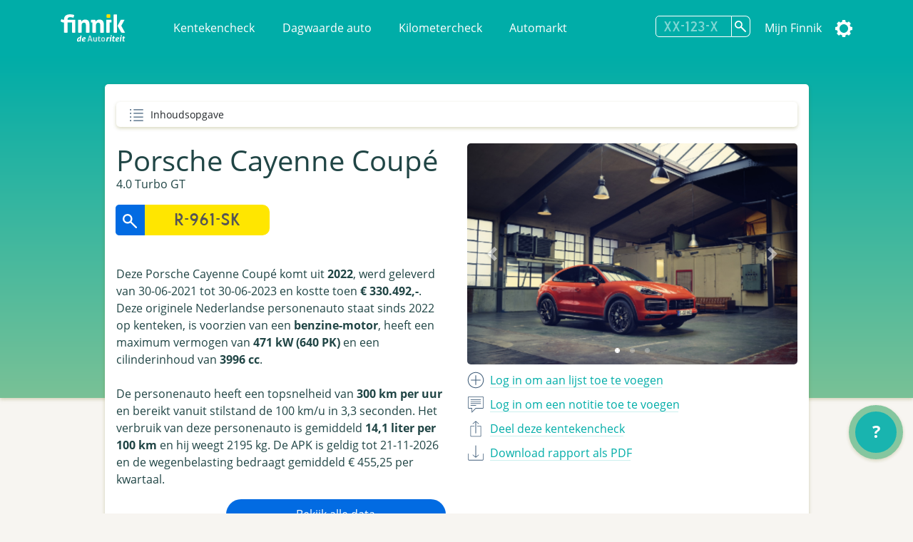

--- FILE ---
content_type: text/html; charset=utf-8
request_url: https://finnik.nl/kenteken/r961sk/gratis
body_size: 33384
content:


<!DOCTYPE html>
<html lang="nl">
    <head prefix="og: http://ogp.me/ns#">
        

<meta charset="utf-8">
<meta name="viewport" content="width=device-width, initial-scale=1">
<meta http-equiv="X-UA-Compatible" content="IE=edge" />
    <title>R-961-SK - Porsche Cayenne Coup&#xE9; - Finnik Kentekencheck - Finnik.nl</title>
    <meta name="description" content="Meest gebruikte kentekencheck van Nederland. &gt;160,000 rapporten per dag. Check nu voertuiggegevens, wegenbelasting, eigenarenhistorie en veel meer. ">
<meta name="robots" content="index, follow, max-snippet:-1, max-image-preview:large, max-video-preview:-1">
<meta property="og:locale" content="nl">
<meta property="og:type" content="website">
    <meta property="og:title" content="R-961-SK - Alles over de Porsche Cayenne Coup&#xE9; 4.0 Turbo GT">
    <meta property="og:description" content="Ik heb de Porsche Cayenne Coup&#xE9; 4.0 Turbo GT uit 2022 gespot op Finnik.">
<meta property="og:url" content="https://finnik.nl/kenteken/r961sk/gratis">
<meta property="og:site_name" content="Finnik.nl">
<meta property="article:publisher" content="https://www.facebook.com/finnik.nl/">
<meta property="og:image" content="https://pictures.vwe.nl/ATL/porsche/ATX_M3232_F1.jpg">
<meta property="og:image:width" content="1160">
<meta property="og:image:height" content="510">
<meta name="twitter:card" content="summary_large_image">
<meta name="twitter:site" content="@finnikNL">
<meta name="apple-itunes-app" content="app-id=451526873, app-argument=finnik://finnik.com/licenseplate/r961sk">
<meta name="theme-color" content="#00ada8" />
<link rel="manifest" href="/manifest.json">
<link href="/favicon.ico" rel="shortcut icon" type="image/x-icon" />
<meta content="width=device-width, initial-scale=1" name="viewport" />
<link href="/assets/favicon.ico" rel="shortcut icon" type="image/x-icon" />
<link rel="stylesheet" href="/css/libraries.min.css" />
<link rel="stylesheet" href="/css/lib/jquery-ui.min.css" />

    
    
        <link rel="stylesheet" href="/css/finnik/pages/carReport.min.css?v=xN7YMRMrBZAnTd-vWocARmESi7xI5viJOp2Y9tHe1LU" />
    
    <link rel="stylesheet" href="/css/dark.css?v=jjIdn1db2E2LoXiSTyc04_gjssQFyFOKS-S0T2ea_HI" />
    <link rel="stylesheet" media="print" href="/css/print.min.css?v=VD-i8nt6AJ-zOgI3iUPMnrCnF6yXdadX3--pAMKdSYc" />
<script type="text/javascript" defer src="https://www.google-analytics.com/plugins/ua/ec.js"></script>
<script type="text/javascript" defer src="https://www.google-analytics.com/analytics.js"></script>
<script type="text/javascript" defer src="//www.googleadservices.com/pagead/conversion_async.js"></script>
<script type="text/javascript" defer src="https://pagead2.googlesyndication.com/pagead/js/adsbygoogle.js?client=ca-pub-4962815710377677" crossorigin="anonymous"></script>

        
        
    </head>
    <body id="carReport" class="" data-theme="">
        
    <div id="message" class="hidden">
        <span></span>
        <a href="#" class="dismiss">Sluiten</a>
    </div>


 
<nav class="navbar navbar-expand-lg navbar-light bg-primarycolor">
    <div class="container">
        <a class="navbar-brand mr-sm-5" href="/">
            <img src="/assets/logo.svg" alt="Finnik logo" width="91" height="39" />
        </a>
        <button class="navbar-toggler float-right" type="button" data-toggle="collapse"
                data-target="#navbarSupportedContent" aria-controls="navbarSupportedContent" aria-expanded="false"
                aria-label="Toggle navigation">
            <span class="navbar-toggler-icon"></span>
        </button>
        <div class="collapse navbar-collapse" id="navbarSupportedContent">
            <ul class="navbar-nav">
                <li class="nav-item">
                    <a class="nav-link" href="/">Kentekencheck</a>
                </li>
                <li class="nav-item">
                    <a class="nav-link" href="/dagwaarde">Dagwaarde auto</a>
                </li>
                <li class="nav-item">
                    <a class="nav-link" href="/kilometercheck">Kilometercheck</a>
                </li>
                <li class="nav-item">
                    <a class="nav-link" href="/automarkt">Automarkt</a>
                </li>
            </ul>
            <ul class="navbar-nav navbar-right">
                <li class="nav-item">
<form action="/kenteken/index" class="licenseplateform" data-url="/kentekenembed/" method="get">                        <div class="input-group">
                            <div class="input-group-append">
                                <input type="text" id="licensePlateNumber" name="licensePlateNumber" class="licenseplateinput form-control-search" placeholder="XX-123-X" maxlength="10" autocomplete="off">
                                <button class="btn-search licenseplatesearch" type="button" aria-label="Zoek kenteken"></button>
                            </div>
                            <div class="history">
                                <ul>
                                </ul>
                            </div>
                        </div>
</form>                </li>
                    <li class="nav-item">
                        <a class="nav-link" data-event="headerLogin" href="/account/login">Mijn Finnik</a>
                    </li>
                <li class="nav-item dropdown-submenu">
                    <a href="#" class="nav-link settings" data-toggle="dropdown" alt="Instellingen"><span class="text">Instellingen</span></a>
                    <ul class="dropdown-menu">       
                        <li><a href="#" class="icon darkmode">Donkere modus</a></li>
                        <li><a class="icon language" href="/setculture?culture=en&amp;returnUrl=%2Fen%2Fkenteken%2Fr961sk%2Fgratis">English</a></li>

                    </ul>
                </li>
            </ul>
        </div>
    </div>
</nav>

<script>
    var resourceDarkmode = 'Donkere modus';
    var resourceLightmode = 'Lichte modus';
</script>        

    <div class="background">
    </div>

    <div class="printonly text-center">
        <img loading="lazy" class="finniklogo" src="/icons/finniklogo.svg" alt="Finnik logo" /> <br />

        <div class="qrcode"><img src="https://finnik.nl/qr/r961sk" width="200" height="200" class="qr" /><br />Bekijk op Finnik.nl</div>
    </div>

<main id="maincarreport" class="">
    



<section class="container result" data-sectiontype="summary">
<div class="quickjump">
    Inhoudsopgave
    <div class="quickjumpcontent">
        <ul>
            <li class="top"><a href="#top" class="active">Samenvatting</a></li>
        </ul>
    </div>
</div>    <div class="row quickjumpmargin" >
        <div class="col-md-6 order-md-12">
            <div class="slider-container">
                    <div id="carouselIndicators" class="carousel slide" data-ride="carousel" data-interval="10000" data-touch="true">
                        <ol class="carousel-indicators">
                                <li data-target="#carouselIndicators" data-slide-to="0" class="active"></li>
                                <li data-target="#carouselIndicators" data-slide-to="1" ></li>
                                <li data-target="#carouselIndicators" data-slide-to="2" ></li>
                        </ol>
                        <div class="carousel-inner">
                                <div class="carousel-item active ">
                                    <a href="https://pictures.vwe.nl/ATL/porsche/ATX_M3232_F1.jpg" data-toggle="lightbox" data-gallery="hidden-images"><img class="d-block w-100"  src="https://pictures.vwe.nl/ATL/porsche/ATX_M3232_F1.jpg" alt="Porsche Cayenne Coup&#xE9;"></a>
                                </div>
                                <div class="carousel-item  ">
                                    <a href="https://pictures.vwe.nl/ATL/porsche/ATX_M3232_R1.jpg" data-toggle="lightbox" data-gallery="hidden-images"><img class="d-block w-100" loading="lazy" src="https://pictures.vwe.nl/ATL/porsche/ATX_M3232_R1.jpg" alt="Porsche Cayenne Coup&#xE9;"></a>
                                </div>
                                <div class="carousel-item  ">
                                    <a href="https://pictures.vwe.nl/ATL/porsche/ATX_M3232_I1.jpg" data-toggle="lightbox" data-gallery="hidden-images"><img class="d-block w-100" loading="lazy" src="https://pictures.vwe.nl/ATL/porsche/ATX_M3232_I1.jpg" alt="Porsche Cayenne Coup&#xE9;"></a>
                                </div>
                        </div>
                        <a class="carousel-control-prev" href="#carouselIndicators" role="button" data-slide="prev">
                            <span class="carousel-control-prev-icon" aria-hidden="true"></span>
                            <span class="sr-only"></span>
                        </a>
                        <a class="carousel-control-next" href="#carouselIndicators" role="button" data-slide="next">
                            <span class="carousel-control-next-icon" aria-hidden="true"></span>
                            <span class="sr-only"></span>
                        </a>
                    </div>
            </div>

            <ul class="actions">
                        <li><a class="add" data-event="summaryLogin" href="/account/login"><span class="only_desktop">Log in om aan lijst toe te voegen</span><span class="only_mobile">Opslaan</span></a></li> 
                        <li><a class="speech" data-event="summaryLogin" href="/account/login"><span class="only_desktop">Log in om een notitie toe te voegen</span><span class="only_mobile">Notitie</span></a></li>
                <li>
                    <a href="#" class="share" data-toggle="modal" data-target="#shareModal" data-event="summShare">
                        <span class="only_desktop">Deel deze kentekencheck</span>
                        <span class="only_mobile">Delen</span>
                    </a>
                </li>
                    <li>
                        <a href="/kentekenembed/r961sk.pdf" target="_blank" class="download" data-event="downloadPdf">
                            <span class="only_desktop">Download rapport als PDF</span>
                            <span class="only_mobile">PDF</span>
                        </a>
                    </li>
            </ul>
        </div>
        
        <div class="col-md-6 order-md-1">
            <div class="carsummary">
                <h2 class="h1">Porsche Cayenne Coup&#xE9;</h2>
                    <h4>4.0 Turbo GT</h4>

<form action="/kenteken/index" class="licenseplateform" data-url="/kentekenembed/" method="get">                        <div class="row">
                            <div class="col-12 col-sm-6">
                                <div class="input-group mb-3">
                                    <div class="input-group-append">
                                        <button class="licenseplatesearch btn-search-reverse" type="button" data-event="summSearch">
                                            <img src="/assets/glass2.svg" loading="lazy" class="glass" alt="search" />
                                        </button>
                                        <input type="text" class="licenseplateinput form-control-search-reverse" placeholder="R-961-SK" value="" maxlength="10">
                                    </div>
                                    <div class="history">
                                        <ul>
                                        </ul>
                                    </div>
                                </div>
                            </div>
                            <div class="col-12 col-sm-6 pl-sm-0">
                                <button class="licenseplatesearch button" data-event="summSearch">Zoek kenteken</button>
                            </div>
                        </div>
</form>                
                <div class="mt-3 mb-3">


Deze Porsche Cayenne Coupé komt uit <strong>2022</strong>, werd geleverd van 30-06-2021 tot 30-06-2023 en kostte toen <strong>€ 330.492,-</strong>. Deze originele Nederlandse personenauto staat sinds 2022 op kenteken, is voorzien van een <strong>benzine-motor</strong>, heeft een maximum vermogen van <strong>471 kW (640 PK)</strong> en een cilinderinhoud van <strong>3996 cc</strong>.<br /><br />De personenauto heeft een topsnelheid van <strong>300 km per uur</strong> en bereikt vanuit stilstand de 100 km/u in 3,3 seconden. Het verbruik van deze personenauto is gemiddeld <strong>14,1 liter per 100 km</strong> en hij weegt 2195 kg. De APK is geldig tot 21-11-2026 en de wegenbelasting bedraagt gemiddeld € 455,25 per kwartaal.                </div>

                    <a href="/checkout/r961sk" class="button col-12 col-sm-8 col-md-8 float-right buypremium noload" data-event="buttonPremium">Bekijk alle data</a>
            </div>
        </div>
    </div>

    
<div class="modal fade" id="shareModal" tabindex="-1" role="dialog" aria-labelledby="shareModalLabel" aria-hidden="true">
    <div class="modal-dialog" role="document">
        <div class="modal-content col-12">
            <div class="modal-header">
                <h2 class="modal-title">Deel deze kentekencheck</h2> <a href="#" class="close" data-dismiss="modal" aria-label="Close"></a>
            </div>
            <div class="modal-body">
                <ul class="shareactions">
                    <li><a target="_blank" href="https://api.whatsapp.com/send?l=en&text=Ik&#x2B;heb&#x2B;de&#x2B;Porsche&#x2B;Cayenne&#x2B;Coup%C3%A9&#x2B;uit&#x2B;2022&#x2B;gespot&#x2B;op&#x2B;Finnik.&#x2B;https%3A%2F%2Ffinnik.nl%2Fkenteken%2Fr961sk%2Fgratis" class="icon whatsapp" data-platform="whatsapp" data-event="shareWhatsapp">WhatsApp</a></li>
                    <li><a target="_blank" href="https://twitter.com/intent/tweet?text=Ik&#x2B;heb&#x2B;de&#x2B;Porsche&#x2B;Cayenne&#x2B;Coup%C3%A9&#x2B;uit&#x2B;2022&#x2B;gespot&#x2B;op&#x2B;Finnik.&#x2B;https%3A%2F%2Ffinnik.nl%2Fkenteken%2Fr961sk%2Fgratis" class="icon twitter" data-platform="twitter" data-event="shareTwitter">Twitter</a></li>
                    <li><a target="_blank" href="https://www.facebook.com/sharer/sharer.php?u=finnik.nl/kenteken/r961sk/gratis" class="icon facebook" data-platform="facebook" data-event="shareFacebook">Facebook</a></li>
                    <li><a target="_blank" href="https://www.facebook.com/sharer/sharer.php?u=finnik.nl/kenteken/r961sk/gratis" class="icon messenger" data-platform="messenger" data-event="shareMessenger">Messenger</a> </li>
                </ul>

                <label>
                    Link <span class="message"></span><br />
                    <input type="url" value="https://finnik.nl/kenteken/r961sk/gratis" id="copyUrlField" readonly="readonly"> <a href="#" id="copyUrlButton" class="icon copy" data-toggle="tooltip" title="Link kopi&#xEB;ren" data-event="shareCopyUrl"></a> <span id="textCopied">Link gekopieerd!</span>
                </label>
            </div>
            <div class="modal-footer">

            </div>
        </div>
    </div>
</div> 

        <div class="modal fade" id="favouriteModal" tabindex="-1" role="dialog" aria-labelledby="favouriteModalLabel" aria-hidden="true">
            <div class="modal-dialog" role="document">
                <div class="modal-content col-12">
                    <div class="modal-header">
                        <h2 class="modal-title">Favorieten</h2>
                        <span>Aan welke lijsten wilt u de auto toevoegen?</span>
                        <a href="#" class="close" data-dismiss="modal" aria-label="Close"></a>
                    </div>
                    <div class="modal-body">
                    </div>
                    <div class="modal-footer"></div>
                </div>
            </div>
        </div>
        <div class="modal fade" id="noteModal" tabindex="-1" role="dialog" aria-labelledby="noteModalLabel" aria-hidden="true">
            <div class="modal-dialog" role="document">
                <div class="modal-content col-12">
                    <div class="modal-header">
                        <h2 class="modal-title">Voeg een notitie toe</h2>
                        <span>Voeg een persoonlijke notitie toe bij deze auto.</span>
                        <a href="#" class="close" data-dismiss="modal" aria-label="Close"></a>
                    </div>
                    <div class="modal-body">
                        <textarea id="carNoteArea"></textarea>
                        <input type="button" id="saveNoteButton" class="button" value="Opslaan" />
                    </div>
                    <div class="modal-footer"></div>
                </div>
            </div>
        </div>
</section>


            <!-- QuickCheck  -->


<section class="result container quickcheck stickytitle">
    <div class="result_title">
        <h3>
            <a id="snellecheck" data-title="Snelle check"></a>Snelle check
        </h3>
        <p>Waarde-indicatie, onderhoud en meer</p>
    </div>
    <div class="row">
            <div class="col-sm-6 col-md-4 mb-4">
                <div class="icon pricegraph">
                    <h5>Waarde-indicatie</h5>
                    <span>&#x20AC; 150-162k</span>
                </div>
            </div>
                <div class="col-sm-6 col-md-4 mb-4">
                    <div class="icon garage">
                        <h5>Datum APK</h5>
                        <span>21-11-2026</span>
                    </div>
                </div>
            <div class="col-sm-6 col-md-4 mb-4">
                <div class="icon speed">
                    <h5>0-100 km/u</h5>
                    <span>3,3 sec.</span>
                </div>
            </div>
                <div class="col-sm-6 col-md-4 mb-4">
                    <div class="icon speed">
                        <h5>Topsnelheid</h5>
                        <span>300 km/u</span>
                    </div>
                </div>
            <div class="col-sm-6 col-md-4 mb-4">
                <div class="icon car">
                    <h5>Aantal eigenaren</h5>
                    <span>2</span>
                </div>
            </div>
                <div class="col-sm-6 col-md-4 mb-4">
                    <div class="icon taxi">
                        <h5>Taxi?</h5>
                        <span>Nee</span>
                    </div>
                </div>
            <div class="col-sm-6 col-md-4 mb-4">
                <div class="icon calendar">
                    <h5>Bouwjaar</h5>
                    <span>2022</span>
                </div>
            </div>
                <div class="col-sm-6 col-md-4 mb-4">
                    <div class="icon netherlands">
                        <h5>Ge&#xEF;mporteerd?</h5>
                        <span>Nee</span>
                    </div>
                </div>
            <div class="col-sm-6 col-md-4 mb-4">
                <div class="icon netherlands">
                    <h5>Eerste toelating nationaal</h5>
                    <span>21-11-2022</span>
                </div>
            </div>
    </div>

                <hr/>
                <div class="row center">
                    <div class="col-12 col-md-8 text-center">
                            <div class="imgwhitecontainer">
                                <img src="https://finfabackendprodstorage.blob.core.windows.net/images/autoscout24logo2x1.png" loading="lazy" height="48"/>
                            </div>
                        Er zijn 929 auto&#x27;s van dit type te koop.
                    </div>
                </div>
                <div class="row center">
                    <div class="col-12 col-sm-10 col-md-6">
                        
<a href="https://finnik.nl/goto/autoscout24-occasions/porsche/cayenne/web" target="_blank" class="button external" data-targethost="finnik.nl" data-event="buttonExternal">Koop dit type auto bij AutoScout24</a>
                    </div>
                </div>
                <hr/>
                <div class="row center">
                    <div class="col-12 col-md-8 text-center">
                            <img src="https://finfabackendprodstorage.blob.core.windows.net/images/road_blue_32dp.png" loading="lazy" height="48" style="float: left;"/>
                        Binnenkort met de auto naar het buitenland? Bestel dan nu de milieusticker of vignet om een boete te voorkomen!
                    </div>
                </div>


<div class="col-12 col-sm-12">
    <div class="row center">
        <div class="col-12 col-sm-5">
            <a href="https://finnik.nl/milieusticker" class="button "  data-event="buttonStickers">Bestel milieusticker of vignet<span></span></a>
        </div>
    </div>
</div>        <hr/>
</section>            <!-- FinancialLeaseBanner  -->


<div class="row center">
    <div class="col-12 col-sm-8 col-md-5 mb-4 col-lg-5 col-xl-4">
        <a ref="nofollow" href="https://finnik.nl/goto/financial-lease-autorapport/porsche/cayennecoup/2022/r961sk/personenauto" target="_blank" data-event="bannerClick">
            <img class="promo" src="https://finfabackendprodstorage.blob.core.windows.net/images/financial-lease-banner.jpg" loading="lazy" />
        </a>
        <p><a href="/checkout/r961sk">Koop een premium en krijg een jaar zonder reclame</a></p>
    </div>
</div>            <!-- TechnicalData  -->

<section class="result stickytitle" data-sectiontype="TechnicalData">
    <div class="result_title">
        <h3><a id="technischegegevens" data-title="Technische gegevens"></a>Technische gegevens

</h3>
        <p>Vermogen, snelheid, gewicht en meer</p>
    </div>

    




<div class="row">
    <div class="col-6 col-sm-5 label"  data-tooltip="<strong>Cilinderinhoud</strong><br/>Het totale volume van de verbrandingsruimte van de verbrandingsmotor van het voertuig, uitgedrukt in cm3. Dit wordt geregistreerd voor personenauto's, bedrijfsauto's motorfietsen en bromfietsen.
<span>bron: RDW</span> ">
        Cilinderinhoud
    </div>
    <div class="col-6 col-sm-7 value">
3.996 cm&#xB3;

    </div>
</div> 

<div class="row">
    <div class="col-6 col-sm-5 label" >
        Topsnelheid
    </div>
    <div class="col-6 col-sm-7 value">
300 km/u

    </div>
</div> 

<div class="row">
    <div class="col-6 col-sm-5 label"  data-tooltip="<strong>Aantal cilinders</strong><br/>Het aantal cilinders waarvan de motor van het voertuig is voorzien. Dit wordt geregistreerd voor personenauto's, bedrijfsauto's en motorfietsen.
<span>bron: RDW</span> ">
        Aantal cilinders
    </div>
    <div class="col-6 col-sm-7 value">
8

    </div>
</div> 

<div class="row">
    <div class="col-6 col-sm-5 label" >
        Motorcode
    </div>
    <div class="col-6 col-sm-7 value">
DWN

    </div>
</div> 

<div class="row">
    <div class="col-6 col-sm-5 label"  data-tooltip="<strong>Vermogen</strong><br/>Dit is de energie die een motor kan leveren om een voertuig in beweging te brengen, uitgedrukt in kW. De RDW registreert dit voor personenauto's, bedrijfsauto's, driewielige motorvoertuigen, motorfietsen en bromfietsen. Vroeger werd het vermogen ook wel uitgedrukt in PK.
<span>bron: RDW</span> ">
        Vermogen
    </div>
    <div class="col-6 col-sm-7 value">
471 kW (640 PK)

    </div>
</div> 

<div class="row">
    <div class="col-6 col-sm-5 label"  data-tooltip="<strong>G3</strong><br/>Een G3-gasinstallatie is een 'milieuvriendelijke' LPG-installatie, de zogenoemde derde generatie gasinstallatie. Heeft een voertuig een gasinstallatie, dan is onder de rubriek 'Gasinstallatie' op het kentekenbewijs vermeld welk soort. De RDW geeft dit aan met codes. Voor een normale gasinstallatie is dit de letter 'G' en voor een milieuvriendelijke gasinstallatie staat er 'G3' vermeld.
<span>bron: RDW</span> " title="Een G3-gasinstallatie is een &#x27;milieuvriendelijke&#x27; LPG-installatie, de zogenoemde derde generatie gasinstallatie. Heeft een voertuig een gasinstallatie, dan is onder de rubriek &#x27;Gasinstallatie&#x27; op het kentekenbewijs vermeld welk soort. De RDW geeft dit aan met codes. Voor een normale gasinstallatie is dit de letter &#x27;G&#x27; en voor een milieuvriendelijke gasinstallatie staat er &#x27;G3&#x27; vermeld.&#xA;            &#xA;            &#xA;bron: RDW">G3</div>
    <div class="col-6 col-sm-7 value">Nee</div>
</div>

<div class="row">
    <div class="col-6 col-sm-5 label" >
        Aandrijving
    </div>
    <div class="col-6 col-sm-7 value">
Voor &#x2B; Achter

    </div>
</div> 

<div class="row">
    <div class="col-6 col-sm-5 label"  data-tooltip="<strong>Wielbasis</strong><br/>De totale wielbasis van een voertuig in centimeters.
<span>bron: RDW</span> ">
        Wielbasis
    </div>
    <div class="col-6 col-sm-7 value">
290 cm

    </div>
</div> 

<div class="row">
    <div class="col-6 col-sm-5 label" >
        Koppel
    </div>
    <div class="col-6 col-sm-7 value">
850 Nm

    </div>
</div> 

<div class="row">
    <div class="col-6 col-sm-5 label" >
        Tankinhoud
    </div>
    <div class="col-6 col-sm-7 value">
90 liter

    </div>
</div> 

<div class="row">
    <div class="col-6 col-sm-5 label" >
        Maximaal toerental
    </div>
    <div class="col-6 col-sm-7 value">
6.000 rpm

    </div>
</div> 

<div class="row">
    <div class="col-6 col-sm-5 label" >
        Max. koppel bij aant. toeren
    </div>
    <div class="col-6 col-sm-7 value">
2.300 rpm

    </div>
</div> 

<div class="row">
    <div class="col-6 col-sm-5 label"  title="">Turbo / Compressor</div>
    <div class="col-6 col-sm-7 value">Ja</div>
</div>

<div class="row">
    <div class="col-6 col-sm-5 label" >
        Acceleratie 0-100
    </div>
    <div class="col-6 col-sm-7 value">
3,30 seconden

    </div>
</div> 

<div class="row">
    <div class="col-6 col-sm-5 label" >
        Plaats VIN-Nummer
    </div>
    <div class="col-6 col-sm-7 value">
Onbekend

    </div>
</div> 

<div class="row">
    <div class="col-6 col-sm-5 label" >
        Type goedkeuringsnr.
    </div>
    <div class="col-6 col-sm-7 value">
e13*2007/46*0900*12

    </div>
</div> 

<div class="row">
    <div class="col-6 col-sm-5 label"  data-tooltip="<strong>Gewicht</strong><br/>Ledig gewicht
Dit is het gewicht in kilogram van het voertuig zonder passagiers en zonder lading. Dit wordt voor alle voertuigsoorten geregistreerd.
<span>bron: RDW</span> ">
        Gewicht
    </div>
    <div class="col-6 col-sm-7 value">
2.195 kg

    </div>
</div> 

<div class="row">
    <div class="col-6 col-sm-5 label"  data-tooltip="<strong>Gewicht rijklaar</strong><br/>Deze waarde geeft aan hoe zwaar een voertuig is (in kilogram) met een voor 90 procent gevulde brandstoftank. In het geval van een personenauto of bedrijfsauto wordt bovendien ook de bestuurder meegeteld (75kg).
'Massa rijklaar' is een gegeven dat sinds juni 2004 op het kentekenbewijs vermeld wordt.
<span>bron: RDW</span> ">
        Gewicht rijklaar
    </div>
    <div class="col-6 col-sm-7 value">
2.295 kg

    </div>
</div> 

<div class="row">
    <div class="col-6 col-sm-5 label"  data-tooltip="<strong>Maximaal gewicht</strong><br/>Dit is het ledig gewicht van het voertuig vermeerderd met het laadvermogen in kilogram. Dit wordt voor personenauto's, bedrijfsauto's, aanhangwagens en opleggers geregistreerd.
<span>bron: RDW</span> ">
        Maximaal gewicht
    </div>
    <div class="col-6 col-sm-7 value">
2.765 kg

    </div>
</div> 

<div class="row">
    <div class="col-6 col-sm-5 label"  data-tooltip="<strong>Max. trekgewicht ongeremd</strong><br/>Dit is het gewicht in kilogram dat het voertuig maximaal mag trekken als de aanhangwagen geen eigen reminrichting bezit. Dit wordt alleen voor personenauto's en bedrijfsauto's geregistreerd.
<span>bron: RDW</span> ">
        Max. trekgewicht ongeremd
    </div>
    <div class="col-6 col-sm-7 value">
Onbekend

    </div>
</div> 

<div class="row">
    <div class="col-6 col-sm-5 label"  data-tooltip="<strong>Max. trekgewicht geremd</strong><br/>Dit is het gewicht in kilogram dat het voertuig maximaal mag trekken als de aanhangwagen over een eigen reminrichting beschikt. Dit wordt alleen voor personenauto's en bedrijfsauto's geregistreerd.
<span>bron: RDW</span> ">
        Max. trekgewicht geremd
    </div>
    <div class="col-6 col-sm-7 value">
Onbekend

    </div>
</div> 

<div class="row">
    <div class="col-6 col-sm-5 label" >
        Lengte
    </div>
    <div class="col-6 col-sm-7 value">
4.942 mm

    </div>
</div> 

<div class="row">
    <div class="col-6 col-sm-5 label" >
        Breedte
    </div>
    <div class="col-6 col-sm-7 value">
1.995 mm

    </div>
</div> 

<div class="row">
    <div class="col-6 col-sm-5 label" >
        Hoogte
    </div>
    <div class="col-6 col-sm-7 value">
1.636 mm

    </div>
</div> 

<div class="row">
    <div class="col-6 col-sm-5 label"  data-tooltip="<strong>Aantal zitplaatsen</strong><br/>Dit is het maximaal aantal aanwezige zitplaatsen voor volwassen personen, voor gebruik tijdens het rijden. Dit aantal staat vermeld op het kentekenbewijs deel 1 of deel 1A van personenauto's, bedrijfsauto's en motorfietsen.
<span>bron: RDW</span> ">
        Aantal zitplaatsen
    </div>
    <div class="col-6 col-sm-7 value">
4

    </div>
</div> 

<div class="row">
    <div class="col-6 col-sm-5 label" >
        Aantal wielen
    </div>
    <div class="col-6 col-sm-7 value">
4

    </div>
</div>             <div class="result_title subheader">
                <h3>Assen</h3>
            </div> 

<div class="row">
    <div class="col-6 col-sm-5 label" >
        Aantal assen
    </div>
    <div class="col-6 col-sm-7 value">
2

    </div>
</div> 


<div class="row">
    <div class="col-6 col-sm-5 label"  data-tooltip="<strong>As nummer: 1</strong><br/>As nummer:
Het nummer van de (fysieke) as vanaf de voorzijde van het voertuig gerekend. Bij pendelassen wordt het nummer bepaald van links naar rechts, gezien vanuit de rijrichting.

Hefas
Ja/Nee indicator die aangeeft of een as geheven kan worden, d.w.z. zodanig omhoog bewogen dat de wielen tijdens het rijden het wegdek niet raken.

Aangedreven as:
Ja/Nee indicator die aangeeft of de betreffende as aangedreven is of niet.
Dit gegeven is alleen van belang voor bedrijfsauto's en bussen met een wettelijk toegestane maximummassa boven de 3500 kg

Plaatscode as:
Codering die aangeeft of het voertuig een vooras of achteras heeft.

Technisch toegestane maximum aslast:
De technisch toegestane maximummassa van de as, opgegeven door de fabrikant van het voertuig.

Wettelijk toegestane maximum aslast:
De wettelijk toegestane maximummassa op de as, afgeleid van de technisch toegestane maximummassa. Zo nodig is deze verminderd aan de hand van wettelijke bepalingen of op verzoek van de aanvrager van het kentekenbewijs.
<span>Bron: RDW</span> ">
        As nummer: 1
    </div>

        <div class="col-6 col-sm-7">
            Hefas: Nee<br />Aangedreven as: Ja<br />Technisch toegestane max. last: 1.450 kg<br />Wettelijk toegestane max. last: 1.450 kg

        </div>
</div>


<div class="row">
    <div class="col-6 col-sm-5 label"  data-tooltip="<strong>As nummer: 2</strong><br/>As nummer:
Het nummer van de (fysieke) as vanaf de voorzijde van het voertuig gerekend. Bij pendelassen wordt het nummer bepaald van links naar rechts, gezien vanuit de rijrichting.

Hefas
Ja/Nee indicator die aangeeft of een as geheven kan worden, d.w.z. zodanig omhoog bewogen dat de wielen tijdens het rijden het wegdek niet raken.

Aangedreven as:
Ja/Nee indicator die aangeeft of de betreffende as aangedreven is of niet.
Dit gegeven is alleen van belang voor bedrijfsauto's en bussen met een wettelijk toegestane maximummassa boven de 3500 kg

Plaatscode as:
Codering die aangeeft of het voertuig een vooras of achteras heeft.

Technisch toegestane maximum aslast:
De technisch toegestane maximummassa van de as, opgegeven door de fabrikant van het voertuig.

Wettelijk toegestane maximum aslast:
De wettelijk toegestane maximummassa op de as, afgeleid van de technisch toegestane maximummassa. Zo nodig is deze verminderd aan de hand van wettelijke bepalingen of op verzoek van de aanvrager van het kentekenbewijs.
<span>Bron: RDW</span> ">
        As nummer: 2
    </div>

        <div class="col-6 col-sm-7">
            Hefas: Nee<br />Aangedreven as: Ja<br />Technisch toegestane max. last: 1.395 kg<br />Wettelijk toegestane max. last: 1.395 kg

        </div>
</div>

</section>                        <section class="row center noprint">
                            <div id="ebFq1UK3iKs" class="col-12 col-md-5">
                                <div class="col-md-12 h-100 w-100 mb-4">
  <div id="player_ebFq1UK3iKs"></div>
</div>
                            </div>
                        </section>
            <!-- Banner  -->


<div class="row center">
    <div class="col-12 col-sm-8 col-md-5 mb-4 col-lg-5 col-xl-4">
        <a ref="nofollow" href="https://finnik.nl/goto/cb-autocheck" target="_blank" data-event="bannerClick">
            <img class="promo" src="https://finfabackendprodstorage.blob.core.windows.net/images/cb-autocheck-banner.png" loading="lazy" />
        </a>
        <p><a href="/checkout/r961sk">Koop een premium en krijg een jaar zonder reclame</a></p>
    </div>
</div>            <!-- History  -->

<section class="result stickytitle" data-sectiontype="History">
    <div class="result_title">
        <h3><a id="historie" data-title="Historie"></a>Historie

</h3>
        <p>APK, Eigenarenoverzicht en voertuigstatus</p>
    </div>

    


<div class="timeline">

<div class="container timelineicon odometer right">
    <div class="timeline__content">
        <p class="data">20-01-2026</p>
        <h3>
            Kilometerstand gerapporteerd

    <a href="/checkout/r961sk" class="lock buypremium" title="Zichtbaar in premium rapport" data-event="premiumLock" data-celltitle="Kilometerstand gerapporteerd" data-toggle="tooltip"></a>
        </h3>
        
                <p>5 kilometerstanden gerapporteerd voor deze auto.<br />Koop de Premium Kentekencheck om de volledige kilometerstand-historie op te vragen.</p>

            <a href="/checkout/r961sk" class="odometerreading">
                000XXXX
            </a>
    </div>
</div>

<div class="container timelineicon shoppingcart right">
    <div class="timeline__content">
        <p class="data">03-11-2025</p>
        <h3>
            Auto te koop aangeboden

    <a href="/checkout/r961sk" class="lock buypremium" title="Zichtbaar in premium rapport" data-event="premiumLock" data-celltitle="Auto te koop aangeboden" data-toggle="tooltip"></a>
        </h3>
        
                <p><br />Voor € ••••••••.<br />Met •••••••• km.<br />Te koop aangeboden tot 23-01-2026.<br /><br />Koop de Premium Kentekencheck om het volledige overzicht op te vragen.</p>

    </div>
</div>

<div class="container timelineicon odometer right">
    <div class="timeline__content">
        <p class="data">19-03-2025</p>
        <h3>
            Kilometerstand gerapporteerd

    <a href="/checkout/r961sk" class="lock buypremium" title="Zichtbaar in premium rapport" data-event="premiumLock" data-celltitle="Kilometerstand gerapporteerd" data-toggle="tooltip"></a>
        </h3>
        
                <p>5 kilometerstanden gerapporteerd voor deze auto.<br />Koop de Premium Kentekencheck om de volledige kilometerstand-historie op te vragen.</p>

            <a href="/checkout/r961sk" class="odometerreading">
                000XXXX
            </a>
    </div>
</div>

<div class="container timelineicon odometer right">
    <div class="timeline__content">
        <p class="data">12-11-2024</p>
        <h3>
            Kilometerstand gerapporteerd

    <a href="/checkout/r961sk" class="lock buypremium" title="Zichtbaar in premium rapport" data-event="premiumLock" data-celltitle="Kilometerstand gerapporteerd" data-toggle="tooltip"></a>
        </h3>
        
                <p>5 kilometerstanden gerapporteerd voor deze auto.<br />Koop de Premium Kentekencheck om de volledige kilometerstand-historie op te vragen.</p>

            <a href="/checkout/r961sk" class="odometerreading">
                000XXXX
            </a>
    </div>
</div>

<div class="container timelineicon odometer right">
    <div class="timeline__content">
        <p class="data">09-10-2024</p>
        <h3>
            Kilometerstand gerapporteerd

    <a href="/checkout/r961sk" class="lock buypremium" title="Zichtbaar in premium rapport" data-event="premiumLock" data-celltitle="Kilometerstand gerapporteerd" data-toggle="tooltip"></a>
        </h3>
        
                <p>5 kilometerstanden gerapporteerd voor deze auto.<br />Koop de Premium Kentekencheck om de volledige kilometerstand-historie op te vragen.</p>

            <a href="/checkout/r961sk" class="odometerreading">
                000XXXX
            </a>
    </div>
</div>

<div class="container timelineicon owners right">
    <div class="timeline__content">
        <p class="data">24-01-2024</p>
        <h3>
            Nieuwe eigenaar type:

        </h3>
        
                <p>Voertuig is geregistreerd door een particulier</p>

    </div>
</div>

<div class="container timelineicon owners right">
    <div class="timeline__content">
        <p class="data">21-11-2022</p>
        <h3>
            Nieuwe eigenaar type:

        </h3>
        
                <p>Voertuig is geregistreerd door een rechtspersoon</p>

    </div>
</div>

<div class="container timelineicon owners right">
    <div class="timeline__content">
        <p class="data">10-11-2022</p>
        <h3>
            Nieuwe eigenaar type:

        </h3>
        
                <p>Voertuig is geregistreerd door een importeur</p>

    </div>
</div></div>            <div class="result_title subheader">
                <h3>Eigenarenoverzicht</h3>
            </div> 

    <div class="row">
        <div class="col-12 label">
            Een overzicht van alle eigenaarsmutaties die dit voertuig heeft gehad. De getoonde eigenaar is de eigenaar die op moment van overschrijven stond geregistreerd. Dit is een vast gegeven en kan niet achteraf worden aangepast.
        </div>
    </div>


<div class="row">
    <div class="col-6 col-sm-5 label"  data-tooltip="<strong>Importeur(Importeur)</strong><br/>Voertuig is geregistreerd op een Bedrijf of Rechtspersoon met een KVK-inschrijving waarbij de hoofdactiviteiten import van voertuigen betreft.
<span>Bron: VWE</span> ">Importeur(Importeur)</div>
    <div class="col-6 col-sm-7 value">10-11-2022 - 21-11-2022</div>
</div>

<div class="row">
    <div class="col-6 col-sm-5 label"  data-tooltip="<strong>Overig zakelijk(Rechtspersoon)</strong><br/>Voertuig is geregistreerd op een Rechtspersoon met een KVK-inschrijving waarbij de hoofdactiviteiten niet direct automotive gerelateerd zijn en minder dan 5 voertuigen op voorraad heeft.
<span>Bron: VWE</span> ">Overig zakelijk(Rechtspersoon)</div>
    <div class="col-6 col-sm-7 value">21-11-2022 - 24-01-2024</div>
</div>

<div class="row">
    <div class="col-6 col-sm-5 label"  data-tooltip="<strong>Particulier(Particulier)</strong><br/>Voertuig is tenaamgesteld op een Natuurlijk Persoon.
<span>Bron: VWE</span> ">Particulier(Particulier)</div>
    <div class="col-6 col-sm-7 value">24-01-2024 - Heden</div>
</div>            <div class="result_title subheader">
                <h3>Voertuigstatus-overzicht</h3>
            </div> 

<div class="row">
    <div class="col-6 col-sm-5 label"  data-tooltip="<strong>Aantal eigenaren</strong><br/>Het aantal keren dat het voertuig in de afgelopen 15 jaar geregistreerd is geweest op naam van een Nederlands persoon of bedrijf.
<span>bron: RDW</span> ">
        Aantal eigenaren
    </div>
    <div class="col-6 col-sm-7 value">
2

    </div>
</div> 

<div class="row">
    <div class="col-6 col-sm-5 label"  data-tooltip="<strong>Huidige eigenaar</strong><br/>Voertuig is tenaamgesteld op een Natuurlijk Persoon.
<span>Bron: VWE</span> ">
        Huidige eigenaar
    </div>
    <div class="col-6 col-sm-7 value">
Particulier

    </div>
</div> 

<div class="row">
    <div class="col-6 col-sm-5 label"  data-tooltip="<strong>WAM-verzekerd</strong><br/>De RDW neemt geen verantwoordelijkheid voor de juistheid van dit gegeven. Deze is door derden aan de RDW geleverd.

Wat is WAM?
In de Wet Aansprakelijkheidsverzekering Motorrijtuigen (WAM) is bepaald dat een motorrijtuig verzekerd moet zijn als voor het motorrijtuig een kentekenbewijs is afgegeven. Ook een motorrijtuig dat niet wordt gebruikt, moet verzekerd zijn. Het niet verzekerd zijn is bij de WAM strafbaar gesteld.

Er is één uitzondering op deze regel. De verzekeringsplicht is niet van toepassing als uit het kentekenregister blijkt dat de geldigheid van het kentekenbewijs is geschorst. Vanaf dat moment is het staan of rijden op de openbare weg niet toegestaan.

De RDW controleert op de naleving van de verzekeringsplicht. Dit doet de RDW aan de hand van het Centraal Register WAM (CRWAM). Dit register beheert de RDW.

Een verzekering moet binnen een wettelijke termijn van 28 dagen na de datum van ingang van de dekking in het CRWAM zijn aangemeld door de verzekeraar. Als een verzekering niet binnen deze termijn wordt aangemeld, moet degene die de verzekering heeft afgesloten, contact opnemen met de verzekeraar.

• Wat betekent 'Ja'
Er staat een verzekering geregistreerd in het CRWAM bij het betreffende kenteken. Het is mogelijk dat de registratie van een (vorige) verzekering nog niet is beëindigd.

• Wat betekent 'Nee'
Er staat geen verzekering geregistreerd in het CRWAM bij het betreffende kenteken. Het is mogelijk dat de registratie van de verzekering nog niet is aangemeld door de verzekeraar. Alléén deze kan zorgen voor een juiste registratie van de verzekering in het CRWAM.

• Wat betekent 'NVT'
Een verzekeringsregistratie is bij het betreffende kenteken niet van toepassing of de afgesloten verzekering hoeft niet geregistreerd te worden in het CRWAM.
<span>bron: RDW</span> " title="De RDW neemt geen verantwoordelijkheid voor de juistheid van dit gegeven. Deze is door derden aan de RDW geleverd.&#xA;&#xA;Wat is WAM?&#xA;&#xA;&#xA;In de Wet Aansprakelijkheidsverzekering Motorrijtuigen (WAM) is bepaald dat een motorrijtuig verzekerd moet zijn als voor het motorrijtuig een kentekenbewijs is afgegeven. Ook een motorrijtuig dat niet wordt gebruikt, moet verzekerd zijn. Het niet verzekerd zijn is bij de WAM strafbaar gesteld.&#xA;&#xA;Er is &#xE9;&#xE9;n uitzondering op deze regel. De verzekeringsplicht is niet van toepassing als uit het kentekenregister blijkt dat de geldigheid van het kentekenbewijs is geschorst. Vanaf dat moment is het staan of rijden op de openbare weg niet toegestaan.&#xA;&#xA;De RDW controleert op de naleving van de verzekeringsplicht. Dit doet de RDW aan de hand van het Centraal Register WAM (CRWAM). Dit register beheert de RDW.&#xA;&#xA;Een verzekering moet binnen een wettelijke termijn van 28 dagen na de datum van ingang van de dekking in het CRWAM zijn aangemeld door de verzekeraar. Als een verzekering niet binnen deze termijn wordt aangemeld, moet degene die de verzekering heeft afgesloten, contact opnemen met de verzekeraar.&#xA;&#xA;&#x2022; Wat betekent &#x27;Ja&#x27;&#xA;Er staat een verzekering geregistreerd in het CRWAM bij het betreffende kenteken. Het is mogelijk dat de registratie van een (vorige) verzekering nog niet is be&#xEB;indigd.&#xA;&#xA;&#x2022; Wat betekent &#x27;Nee&#x27;&#xA;Er staat geen verzekering geregistreerd in het CRWAM bij het betreffende kenteken. Het is mogelijk dat de registratie van de verzekering nog niet is aangemeld door de verzekeraar. All&#xE9;&#xE9;n deze kan zorgen voor een juiste registratie van de verzekering in het CRWAM.&#xA;&#xA;&#x2022; Wat betekent &#x27;NVT&#x27;&#xA;Een verzekeringsregistratie is bij het betreffende kenteken niet van toepassing of de afgesloten verzekering hoeft niet geregistreerd te worden in het CRWAM.&#xA;&#xA;&#xA;bron: RDW">WAM-verzekerd</div>
    <div class="col-6 col-sm-7 value">Ja</div>
</div>

<div class="row">
    <div class="col-6 col-sm-5 label"  data-tooltip="<strong>Eerste toelating nationaal</strong><br/>De datum die aangeeft wanneer het betreffende kentekenbewijs voor het eerst in Nederland is tenaamgesteld. Dit wordt voor alle voertuigsoorten geregistreerd.
<span>bron: RDW</span> ">
        Eerste toelating nationaal
    </div>
    <div class="col-6 col-sm-7 value">
        21-11-2022
    </div>
</div>

<div class="row">
    <div class="col-6 col-sm-5 label"  data-tooltip="<strong>Datum aansprakelijkheid</strong><br/>Op deze datum wordt de eigenaar of houder van het voertuig in het kentekenregister geregistreerd en daarvan wordt als bewijs een kentekenbewijs deel II, of deel IB (na 1 juni 2004) afgegeven.

Met ingang van deze datum is de geregistreerde eigenaar of houder aansprakelijk voor de wettelijke voertuigverplichtingen zoals APK, de wettelijke aansprakelijkheidsverzekering en houderschapsbelasting voor dat voertuig. Dit wordt voor alle voertuigsoorten geregistreerd.

Is deze datum niet weergegeven, dan is in het kentekenregister geen eigenaar of houder bekend met actuele aansprakelijkheid voor de wettelijke voertuigverplichtingen.
<span>bron: RDW</span> ">
        Datum aansprakelijkheid
    </div>
    <div class="col-6 col-sm-7 value">
        24-01-2024
    </div>
</div>

<div class="row">
    <div class="col-6 col-sm-5 label"  title="">Parallel ge&#xEF;mporteerd</div>
    <div class="col-6 col-sm-7 value">Nee</div>
</div>

<div class="row">
    <div class="col-6 col-sm-5 label"  data-tooltip="<strong>Vervaldatum APK</strong><br/>Let op: de APK datum die hier getoond wordt is aangepast aan de nieuwe regels voor de periodieke keuring, die per 1 januari 2008 van kracht zijn. Op basis van deze regels is je (nieuwe) vervaldatum berekend. Meer informatie vindt je op deze site en op www.apk.nl.

De vervaldatum APK is de datum waarop de geldigheid van de APK is vervallen. De vermelde datum is de meest actuele vervaldatum APK die geregistreerd is bij de RDW en kan in het verleden liggen. Van geschorste voertuigen wordt wel de laatst bekende vervaldatum APK getoond, dit ondanks dat de APK-verplichting is opgeschort. Van voertuigen die nog nooit APK gekeurd zijn, wordt de datum gegeven vanaf wanneer de APK-plicht ingaat. Deze datum wordt berekend op basis van de datum eerste toelating. Op de datum die je te zien krijgt, moet je voertuig goedgekeurd zijn. Als er geen datum wordt gemeld, is er op dit moment geen vervaldatum APK bekend.
De RDW controleert steekproefsgewijs zo'n drie procent van de auto's die een APK-keuring ondergaan. Als het resultaat van zo'n steekproef afwijkt van het oorspronkelijke keuringsresultaat, kan het langer duren voor dit in deze database is verwerkt.
Deze vervaldatum wordt getoond voor alle voertuigsoorten met uitzondering van aanhangwagens en opleggers met een maximum massa voertuig onder de 3501 kg, driewielige motorrijtuigen onder de 400 kg, motorfietsen en bromfietsen.
<span>bron: RDW</span> ">
        Vervaldatum APK
    </div>
    <div class="col-6 col-sm-7 value">
        21-11-2026
    </div>
</div>

<div class="row">
    <div class="col-6 col-sm-5 label"  data-tooltip="<strong>Status kenteken</strong><br/>• Geldig: voertuig behoort tot rijdend wagenpark.
• Ongeldig: i.v.m. vervangend kenteken of buiten normale registratie geplaatst.
• Gedemonteerd: voertuig is gedemonteerd.
• Geexporteerd: voertuig is geexporteerd.
• Onbekend: geen gegevens over bekend bij VWE.
• Wacht op keuren: Als een voertuig heel erg beschadigd is, kan de politie of de verzekeraar het kenteken de status 'wachten op keuren' (WOK) meegeven. Alleen na een keuring door de RDW wordt deze status opgeheven. Tot die tijd mag niet met het voertuig op de openbare weg gereden worden. Als je voertuig een WOK status heeft, is rijden met het betreffende voertuig een misdrijf.
<span>bron: RDW</span> ">
        Status kenteken
    </div>
    <div class="col-6 col-sm-7 value">
Geldig

    </div>
</div> 

<div class="row">
    <div class="col-6 col-sm-5 label"  data-tooltip="<strong>Geëxporteerd</strong><br/>Als een voertuig is geëxporteerd, zijn de gegevens hiervan nog 2 jaar te raadplegen vanaf de exportdatum. De gegevens van een geëxporteerd voertuig worden door de RDW niet meer bijgewerkt.
<span>bron: RDW</span> " title="Als een voertuig is ge&#xEB;xporteerd, zijn de gegevens hiervan nog 2 jaar te raadplegen vanaf de exportdatum. De gegevens van een ge&#xEB;xporteerd voertuig worden door de RDW niet meer bijgewerkt.&#xA;&#xA;&#xA;bron: RDW">Ge&#xEB;xporteerd</div>
    <div class="col-6 col-sm-7 value">Nee</div>
</div>

<div class="row">
    <div class="col-6 col-sm-5 label"  title="">Gesloopt</div>
    <div class="col-6 col-sm-7 value">Nee</div>
</div>

<div class="row">
    <div class="col-6 col-sm-5 label"  data-tooltip="<strong>Wacht Op Keuren (WOK)</strong><br/>De status ‘Wachten op keuring’ (WOK) wordt toegekend als een voertuig niet meer aan de permanente eisen voldoet. Dit komt voor bij lichte en zware schade aan het voertuig, maar bijvoorbeeld ook bij een uitlaat die teveel geluid maakt, bij ruitfolie die de zichtbaarheid te veel vermindert of bij opgevoerde bromfietsen. Verzekeraars, politie en RDW kunnen een WOK-status toekennen. Het voertuig mag pas weer op de openbare weg komen als het door de RDW is goedgekeurd. ">
        Wacht Op Keuren (WOK)
    </div>
    <div class="col-6 col-sm-7 value">
Nee

    <a href="/checkout/r961sk" class="lock buypremium" title="Zichtbaar in premium rapport" data-event="premiumLock" data-celltitle="Wacht Op Keuren (WOK)" data-toggle="tooltip"></a>
    </div>
</div> 

<div class="row">
    <div class="col-6 col-sm-5 label"  title="">Ongeldig</div>
    <div class="col-6 col-sm-7 value">Nee</div>
</div>

<div class="row">
    <div class="col-6 col-sm-5 label withbutton" >
Heeft dit voertuig schade gehad?    </div>
    <div class="col-6 col-sm-5">
        
<a href="https://finnik.nl/goto/autoverleden/r961sk" target="_blank" class="button external" data-targethost="finnik.nl" data-event="buttonExternal">Check het nu!</a>
    </div>
</div>

</section>            <!-- MaintenanceAndRepairs  -->

<section class="result stickytitle" data-sectiontype="MaintenanceAndRepairs">
    <div class="result_title">
        <h3><a id="onderhoudenreparatie" data-title="Onderhoud en reparatie"></a>Onderhoud en reparatie

</h3>
        <p>APK, reparaties en terugroepacties</p>
    </div>

    




<div class="row">
    <div class="col-6 col-sm-5 label"  data-tooltip="<strong>Datum APK</strong><br/>Let op: de APK datum die hier getoond wordt is aangepast aan de nieuwe regels voor de periodieke keuring, die per 1 januari 2008 van kracht zijn. Op basis van deze regels is je (nieuwe) vervaldatum berekend. Meer informatie vindt je op deze site en op www.apk.nl.

De vervaldatum APK is de datum waarop de geldigheid van de APK is vervallen. De vermelde datum is de meest actuele vervaldatum APK die geregistreerd is bij de RDW en kan in het verleden liggen. Van geschorste voertuigen wordt wel de laatst bekende vervaldatum APK getoond, dit ondanks dat de APK-verplichting is opgeschort. Van voertuigen die nog nooit APK gekeurd zijn, wordt de datum gegeven vanaf wanneer de APK-plicht ingaat. Deze datum wordt berekend op basis van de datum eerste toelating. Op de datum die je te zien krijgt, moet je voertuig goedgekeurd zijn. Als er geen datum wordt gemeld, is er op dit moment geen vervaldatum APK bekend.
De RDW controleert steekproefsgewijs zo'n drie procent van de auto's die een APK-keuring ondergaan. Als het resultaat van zo'n steekproef afwijkt van het oorspronkelijke keuringsresultaat, kan het langer duren voor dit in deze database is verwerkt.
Deze vervaldatum wordt getoond voor alle voertuigsoorten met uitzondering van aanhangwagens en opleggers met een maximum massa voertuig onder de 3501 kg, driewielige motorrijtuigen onder de 400 kg, motorfietsen en bromfietsen.
<span>bron: RDW</span> ">
        Datum APK
    </div>
    <div class="col-6 col-sm-7 value">
        21-11-2026
    </div>
</div>

<div class="row">
    <div class="col-6 col-sm-5 label" >
        APK-bevindingen
    </div>
    <div class="col-6 col-sm-7 value">
Geen

    </div>
</div> 

<div class="row">
    <div class="col-6 col-sm-5 label" >
        Terugroepacties
    </div>
    <div class="col-6 col-sm-7 value">
Geen

    </div>
</div> 

</section>            <!-- OptionsAndAccessories  -->

<section class="result stickytitle" data-sectiontype="OptionsAndAccessories">
    <div class="result_title">
        <h3><a id="optiesenaccessoires" data-title="Opties en accessoires"></a>Opties en accessoires

    <a href="/checkout/r961sk" class="lock buypremium" title="Zichtbaar in premium rapport" data-event="premiumLock" data-celltitle="OptionsAndAccessories" data-toggle="tooltip"></a>
</h3>
        <p>Niet standaard, soms handig, soms gewoon leuk</p>
    </div>

    


<div class="row list">                <div class="col-sm-12 ">
                    Ontsluit de opties en accessoires voor deze auto. Bijvoorbeeld:
                </div>
                <div class="col-sm-12 ">
                    • Anti Blokkeer Systeem	 <br />• Bestuurdersairbag<br />• Centrale deurvergrendeling<br />• Elektronisch Stabiliteits Programma	<br />• Hill hold-functie 	  <br />• Multimedia-voorbereiding	 <br />• Radio/CD/MP3-speler	 <br />• Start/stop-systeem	 <br />• Alarm klasse 1(startblokkering)
                </div>
</div>                <div class="row center">
                    <div class="col-12 col-sm-4">
                        
<a href="/checkout/r961sk" class="button buypremium noload" data-event="buttonPremium">Alle opties en accessoires</a>
                    </div>
                </div>


</section>            <!-- AdvertSecond  -->

<div class="row center">
    <div class="col-12 col-sm-8 col-md-5 col-lg-5 col-xl-4 adsense">
        <script async src="https://pagead2.googlesyndication.com/pagead/js/adsbygoogle.js?client=ca-pub-4962815710377677"
            crossorigin="anonymous"></script>
        <!-- Finnik website ad -->
        <ins class="adsbygoogle"
            style="display:block"
            data-ad-client="ca-pub-4962815710377677"
            data-ad-slot="4985070501"
            data-ad-format="auto"
            data-adtest="off"
            data-full-width-responsive="true"></ins>
        <script>
            (adsbygoogle = window.adsbygoogle || []).push({});
        </script>
    </div>
</div>            <!-- BuyPremium  -->


<section class="premiumsection result">
    <div class="result_title">
        <h3>Krijg ontbrekende premiumgegevens over deze Porsche - Cayenne Coup&#xE9;</h3>
        <p>Er zijn 9 belangrijke datapunten die je mist.</p>
    </div>
    <div class="value_items">
        <div class="row">
                        <div class="col-sm-6 col-md-4 mb-4">
                            <div class="icon shoppingcart">
                                <h6>Advertentiehistorie</h6>
                                Auto te koop aangeboden.&#xD;&#xA;&#xD;&#xA;Koop de Premium Kentekencheck om het volledige overzicht op te vragen. Incl. prijs en kilometerstand.
                            </div>
                        </div>                        <div class="col-sm-6 col-md-4 mb-4">
                            <div class="icon wok">
                                <h6>Wacht Op Keuren (WOK)</h6>
                                Zoek uit of dit voertuig voldoet aan de wettelijke eisen of dat het nog moet wachten op een keuring.
                            </div>
                        </div>                        <div class="col-sm-6 col-md-4 mb-4">
                            <div class="icon odometer">
                                <h6>Tellerstandhistorie</h6>
                                5 kilometerstanden gerapporteerd voor deze auto.&#xD;&#xA;Koop de Premium Kentekencheck om de volledige kilometerstand-historie op te vragen.
                            </div>
                        </div>                        <div class="col-sm-6 col-md-4 mb-4">
                            <div class="icon odometer">
                                <h6>Laatste Tellerstandcontrole</h6>
                                Zie het jaar van de laatst geregistreerde kilometerstand en bijbehorend oordeel om te weten of er mogelijk gesjoemeld is met de tellerstand.
                            </div>
                        </div>                        <div class="col-sm-6 col-md-4 mb-4">
                            <div class="icon legoblock">
                                <h6>Opties en accessoires</h6>
                                Alle opties en accessoires die van toepassing zijn op de auto. Geen reden om te gissen met een Premium Kentekecheck.
                            </div>
                        </div>                        <div class="col-sm-6 col-md-4 mb-4">
                            <div class="icon euro">
                                <h6>Total Cost of Ownership</h6>
                                Geeft inzicht in de kosten voor het onderhoud, afschrijving, brandstof, banden en wegenbelasting op voertuigniveau.
                            </div>
                        </div>                        <div class="col-sm-6 col-md-4 mb-4">
                            <div class="icon euro">
                                <h6>Dagwaarde</h6>
                                Met de dagwaarde van de auto, weet je precies waar je aan toe bent. Of je nou een auto koopt of verkoopt.
                            </div>
                        </div>                        <div class="col-sm-6 col-md-4 mb-4">
                            <div class="icon pricegraph">
                                <h6>Statistieken</h6>
                                Statistieken geven informatie over het gemiddeld aantal stadagen, het aantal nieuw of als occasions verkocht in het afgelopen jaar, en nog veel meer!
                            </div>
                        </div>                        <div class="col-sm-6 col-md-4 mb-4">
                            <div class="icon warning">
                                <h6>Diefstalcheck</h6>
                                Deze Porsche - Cayenne Coup&#xE9; heeft een hoger risico op diefstal dan normaal. Zie hoeveel van deze auto&#x27;s het afgelopen jaar zijn gestolen en wat onze voorspelling is voor het komende jaar. Plus meer!
                            </div>
                        </div>                        <div class="col-12 col-sm-12">
                            <div class="row center">
                                <div class="col-12 col-sm-4">
                                    
<a href="/checkout/r961sk" class="button buypremium noload" data-event="buttonPremium">Premium voor &#x20AC; 4,99</a>
                                </div>
                            </div>
                        </div>
        </div>
    </div>
</section>            <!-- TotalCostOfOwnership  -->

<section class="result stickytitle" data-sectiontype="TotalCostOfOwnership">
    <div class="result_title">
        <h3><a id="totalekostenpermaand" data-title="Totale kosten per maand"></a>Totale kosten per maand

    <a href="/checkout/r961sk" class="lock buypremium" title="Zichtbaar in premium rapport" data-event="premiumLock" data-celltitle="TotalCostOfOwnership" data-toggle="tooltip"></a>
</h3>
        <p>Hoeveel kost deze Porsche in gebruik?</p>
    </div>

    


<div class="row list">                <div class="col-sm-12 ">
                    Vraag de volgende gepersonaliseerde kosten aan en krijg een gedetailleerde kosten overzicht voor:
                </div>
                <div class="col-sm-12 ">
                    • Onderhoudskosten<br />• Afschrijvingskosten<br />• Brandstofkosten<br />• Bandenkosten<br />• Verzekeringskosten<br />• Kosten wegenbelasting<br />• Totale maandelijkse kosten
                </div>
</div>                <div class="row center">
                    <div class="col-12 col-sm-4">
                        
<a href="/checkout/r961sk" class="button buypremium noload" data-event="buttonPremium">Totale kosten per maand</a>
                    </div>
                </div>


</section>            <!-- ValueInformation  -->

<section class="result stickytitle" data-sectiontype="ValueInformation">
    <div class="result_title">
        <h3><a id="waarde-informatie" data-title="Waarde-informatie"></a>Waarde-informatie

</h3>
        <p>Exacte waarde, belasting en bijtelling</p>
    </div>

    




<div class="row">
    <div class="col-6 col-sm-5 label"  data-tooltip="<strong>Nieuwprijs</strong><br/>De door de officiële importeur in Nederland gepubliceerde prijs.
Wat je hier ziet is de catalogusprijs inclusief de BPM en BTW, ook wel ‘fiscale waarde’ genoemd. 
Je kunt deze waarde gebruiken voor berekening van de ‘bijtelling privé gebruik auto’ in je belastingaangifte.
<span>bron: RDW</span> ">
        Nieuwprijs
    </div>
    <div class="col-6 col-sm-7 value">
&#x20AC; 330.492,-

    </div>
</div> 

<div class="row">
    <div class="col-6 col-sm-5 label"  data-tooltip="<strong>Waarde-indicatie</strong><br/>De hier getoonde waarde geeft een indicatie van de dagwaarde. De dagwaarde van een auto is de waarde die de auto op dit moment waard is. De dagwaarde is ook de waarde die je terug krijgt van de verzekering als je auto total loss wordt verklaard.De dagwaarde kan ook worden gezien als de vervangingswaarde. De waarde waarvoor je op dat moment een vergelijkbare auto zou kunnen kopen.
<span>Bron: VWE</span> ">
        Waarde-indicatie
    </div>
    <div class="col-6 col-sm-7 value">
&#x20AC; 150-162k

    </div>
</div> 

<div class="row">
    <div class="col-6 col-sm-5 label"  data-tooltip="<strong>Dagwaarde</strong><br/>De dagwaarde van een auto is de waarde die de auto op dit moment waard is. 
De dagwaarde is ook de waarde die je terug krijgt van de verzekering als je auto total loss wordt verklaard. De dagwaarde kan ook worden gezien als de vervangingswaarde. De waarde waarvoor je op dat moment een vergelijkbare auto zou kunnen kopen.
<span>Bron: VWE</span> ">
        Dagwaarde
    </div>
    <div class="col-6 col-sm-7 value">
&#x2022;&#x2022;&#x2022;&#x2022;&#x2022;&#x2022;

    <a href="/checkout/r961sk" class="lock buypremium" title="Zichtbaar in premium rapport" data-event="premiumLock" data-celltitle="Dagwaarde" data-toggle="tooltip"></a>
    </div>
</div> 

<div class="row">
    <div class="col-6 col-sm-5 label"  data-tooltip="<strong>Inruilwaarde</strong><br/>De inruilwaarde is de waarde die een autobedrijf geeft voor je auto als je hem daar wilt inruilen. 
Als je een nieuwe auto bij hetzelfde autobedrijf koopt wordt de inruilwaarde van je auto vaak meegenomen in de onderhandeling over de prijs van je nieuwe auto. De inruilwaarde wordt online meestal berekend op basis van merk, model, leeftijd en kilometerstand. Bij de dagwaarde worden veelal ook de opties en accessoires meegenomen in de prijsberekening.
<span>Bron: VWE</span> ">
        Inruilwaarde
    </div>
    <div class="col-6 col-sm-7 value">
&#x2022;&#x2022;&#x2022;&#x2022;&#x2022;&#x2022;

    <a href="/checkout/r961sk" class="lock buypremium" title="Zichtbaar in premium rapport" data-event="premiumLock" data-celltitle="Inruilwaarde" data-toggle="tooltip"></a>
    </div>
</div> 

<div class="row">
    <div class="col-6 col-sm-5 label"  data-tooltip="<strong>BPM</strong><br/>BPM staat voor Belasting Personenauto's en Motorrijwielen. BPM is een belasting die eenmalig moet worden betaald door degene die als eerste een personenauto, bestelauto of motorrijwiel op zijn naam laat registreren.

Koop je in Nederland een nieuwe personenauto, bestelauto of een nieuw motorrijwiel, dan verzorgt de importeur de aangifte en de betaling van de BPM voor je. Het bruto betaalde BPM-bedrag staat bij deze nieuw gekochte voertuigen vermeld op het kentekenbewijs (deel 1A).

Voor het verkrijgen van een Nederlands kenteken, moet je in de volgende situaties zelf aangifte doen van BPM:
• Als je een personenauto, bestelauto of een motorrijwiel uit het buitenland haalt
• Als je een bestelauto die vóór 1 juli 2005 in gebruik is genomen, ombouwt tot personenauto.

Achter het onderwerp BPM leest u het bruto bedrag in euro's.
Als je de melding n.v.t. terugkrijgt, betekent dat, dat op het moment van eerste afgifte van het kentekenbewijs geen BPM verschuldigd was.
<span>bron: RDW</span> ">
        BPM
    </div>
    <div class="col-6 col-sm-7 value">
&#x20AC; 79.133,-

    </div>
</div> 

<div class="row">
    <div class="col-6 col-sm-5 label" >
        Rest BPM
    </div>
    <div class="col-6 col-sm-7 value">
&#x20AC; 35.215,-

    </div>
</div> 

<div class="row">
    <div class="col-6 col-sm-5 label" >
        Bijtellingsklasse
    </div>
    <div class="col-6 col-sm-7 value">
22%

    </div>
</div> 

<div class="row">
    <div class="col-6 col-sm-5 label withbutton" >
Wat kost deze auto per maand    </div>
    <div class="col-6 col-sm-5">
        
<a href="https://finnik.nl/goto/cb-autocheck-car-result/r961sk" target="_blank" class="button external" data-targethost="finnik.nl" data-event="buttonExternal">Centraal Beheer Autocheck</a>
    </div>
</div>

<div class="row">
    <div class="col-6 col-sm-5 label" >
        Netto bijtelling
    </div>
    <div class="col-6 col-sm-7 value">
        <ul class="textlist">
                <li>36,93%: &#x20AC; 2237,60</li>
                <li>49,50%: &#x20AC; 2999,21</li>
        </ul>
    </div>
</div>

<div class="row">
    <div class="col-6 col-sm-5 label" >
        Wegenbelasting per kwartaal
    </div>
    <div class="col-6 col-sm-7 value">
        <ul class="textlist">
                <li>Drenthe: &#x20AC; 459,-</li>
                <li>Flevoland: &#x20AC; 446,-</li>
                <li>Friesland: &#x20AC; 460,-</li>
                <li>Gelderland: &#x20AC; 471,-</li>
                <li>Groningen: &#x20AC; 466,-</li>
                <li>Limburg: &#x20AC; 453,-</li>
                <li>Noord-Brabant: &#x20AC; 450,-</li>
                <li>Noord-Holland: &#x20AC; 441,-</li>
                <li>Overijssel: &#x20AC; 441,-</li>
                <li>Utrecht: &#x20AC; 449,-</li>
                <li>Zeeland: &#x20AC; 445,-</li>
                <li>Zuid-Holland: &#x20AC; 482,-</li>
        </ul>
    </div>
</div>            <div class="result_title subheader">
                <h3>Marktwaarde historie</h3>
            </div> 

<div class="row">
    <div class="col-6 col-sm-5 label" >
        Eerste vraagprijs
    </div>
    <div class="col-6 col-sm-7 value">
&#x2022;&#x2022;&#x2022;&#x2022;&#x2022;&#x2022;&#x2022;&#x2022;

    <a href="/checkout/r961sk" class="lock buypremium" title="Zichtbaar in premium rapport" data-event="premiumLock" data-celltitle="Eerste vraagprijs" data-toggle="tooltip"></a>
    </div>
</div> 

<div class="row">
    <div class="col-6 col-sm-5 label" >
        Eerste vraagprijs
    </div>
    <div class="col-6 col-sm-7 value">
&#x2022;&#x2022;&#x2022;&#x2022;&#x2022;&#x2022;&#x2022;&#x2022;

    <a href="/checkout/r961sk" class="lock buypremium" title="Zichtbaar in premium rapport" data-event="premiumLock" data-celltitle="Eerste vraagprijs" data-toggle="tooltip"></a>
    </div>
</div> 

<div class="row">
    <div class="col-6 col-sm-5 label" >
        Eerste vraagprijs
    </div>
    <div class="col-6 col-sm-7 value">
&#x2022;&#x2022;&#x2022;&#x2022;&#x2022;&#x2022;&#x2022;&#x2022;

    <a href="/checkout/r961sk" class="lock buypremium" title="Zichtbaar in premium rapport" data-event="premiumLock" data-celltitle="Eerste vraagprijs" data-toggle="tooltip"></a>
    </div>
</div> 

<div class="row">
    <div class="col-6 col-sm-5 label" >
        Eerste vraagprijs
    </div>
    <div class="col-6 col-sm-7 value">
&#x2022;&#x2022;&#x2022;&#x2022;&#x2022;&#x2022;&#x2022;&#x2022;

    <a href="/checkout/r961sk" class="lock buypremium" title="Zichtbaar in premium rapport" data-event="premiumLock" data-celltitle="Eerste vraagprijs" data-toggle="tooltip"></a>
    </div>
</div>             <div class="result_title subheader">
                <h3>1 Vraagprijspublicaties</h3>
            </div> 
<div class="result not_premium">
                    <div>
                        1 vraagprijs publicatie(s) voor deze auto.<br />Koop de Premium Kentekencheck en ontvang een overzicht van alle vraagprijspublicaties.
                    </div>
                    <div class="col-12 col-sm-12">
                        <div class="row center">
                            <div class="col-12 col-sm-4">
                                
<a href="/checkout/r961sk" class="button buypremium noload" data-event="buttonPremium">Alle vraagprijspublicaties</a>
                            </div>
                        </div>
                    </div>
</div>

</section>            <!-- Banner  -->


<div class="row center">
    <div class="col-12 col-sm-8 col-md-5 mb-4 col-lg-5 col-xl-4">
        <a ref="nofollow" href="https://finnik.nl/milieusticker" target="_blank" data-event="bannerClick">
            <img class="promo" src="https://finfabackendprodstorage.blob.core.windows.net/images/environment-sticker-german-swiss.jpg" loading="lazy" />
        </a>
        <p><a href="/checkout/r961sk">Koop een premium en krijg een jaar zonder reclame</a></p>
    </div>
</div>            <!-- Statistics  -->

<section class="result stickytitle" data-sectiontype="Statistics">
    <div class="result_title">
        <h3><a id="statistiekenvoordezeauto" data-title="Statistieken voor deze auto"></a>Statistieken voor deze auto

    <a href="/checkout/r961sk" class="lock buypremium" title="Zichtbaar in premium rapport" data-event="premiumLock" data-celltitle="Statistics" data-toggle="tooltip"></a>
</h3>
        <p>Aantal stadagen, nieuw verkocht, in bezit</p>
    </div>

    


<div class="row list">                <div class="col-sm-12 ">
                    Ontsluit de statistieken voor deze auto:
                </div>
                <div class="col-sm-12 ">
                    • Gemiddeld aantal stadagen<br />• Gemiddeld aantal dagen in bezit<br />• Aantal nieuw verkocht afgelopen 12 maanden<br />• Aantal occasions verkocht afgelopen 12 maanden<br />• Totaal aantal op kenteken<br />• Gemiddeld gesloopt na<br />• Gemiddeld geëxporteerd na
                </div>
</div>                <div class="row center">
                    <div class="col-12 col-sm-4">
                        
<a href="/checkout/r961sk" class="button buypremium noload" data-event="buttonPremium">Alle statistieken</a>
                    </div>
                </div>


</section>            <!-- BasicInformation  -->

<section class="result stickytitle" data-sectiontype="BasicInformation">
    <div class="result_title">
        <h3><a id="basisgegevens" data-title="Basisgegevens"></a>Basisgegevens

</h3>
        <p>Merk, model, kleur en meer</p>
    </div>

    




<div class="row">
    <div class="col-6 col-sm-5 label"  data-tooltip="<strong>Merk</strong><br/>Het merk van het voertuig. Dit wordt voor alle voertuigsoorten geregistreerd.
<span>bron: RDW</span> ">
        Merk
    </div>
    <div class="col-6 col-sm-7 value">
Porsche

    </div>
</div> 

<div class="row">
    <div class="col-6 col-sm-5 label"  data-tooltip="<strong>Model</strong><br/>Handelsbenaming van het voertuig zoals de fabrikant heeft opgegeven.

De handelsbenaming kan afwijken van de aanduiding die op het voertuig te vinden is.
<span>bron: RDW</span> ">
        Model
    </div>
    <div class="col-6 col-sm-7 value">
Cayenne Coup&#xE9;

    </div>
</div> 

<div class="row">
    <div class="col-6 col-sm-5 label"  data-tooltip="<strong>Uitvoering</strong><br/>Model van het voertuig. Na 1995 is type op het kentekenbewijs vervangen door 'handelsbenaming'. Dit wordt voor alle voertuigsoorten geregistreerd.
<span>bron: RDW</span> ">
        Uitvoering
    </div>
    <div class="col-6 col-sm-7 value">
4.0 Turbo GT

    </div>
</div> 

<div class="row">
    <div class="col-6 col-sm-5 label" >
        Bouwjaar
    </div>
    <div class="col-6 col-sm-7 value">
2022

    </div>
</div> 
<div class="row">
    <div class="col-6 col-sm-5 label">
        Tellerstandcontrole
    </div>
    <div class="col-6 col-sm-7 col-md-4 value">
        <a href="/KmCheck/r961sk" class="button" data-event="product:kilometer">&#x20AC; 0,99</a>
    </div>
</div> 

<div class="row">
    <div class="col-6 col-sm-5 label"  data-tooltip="<strong>Brandstof</strong><br/>Dit is de aanduiding van de brandstofsoort van het op het kentekenbewijs genoemde voertuig.
De RDW kent 8 brandstofsoorten, te weten:
• Benzine
• Cryogeen (gas onder hoge druk bij lage temperatuur)
• Diesel
• Electriciteit
• LPG (Liquified Petroleum Gas)
• CNG (Compressed Natural Gas, aardgas)
• Waterstof
• Alcohol
Op het kentekenbewijs tref je de brandstofcode aan. Dit is de eerste letter van de brandstof met uitzondering van G voor LPG en H voor CNG. Er kunnen maximaal twee brandstofsoorten worden geregistreerd. Voor aanhangwagens en opleggers wordt geen brandstofsoort genoteerd.
<span>bron: RDW</span> ">
        Brandstof
    </div>
    <div class="col-6 col-sm-7 value">
Benzine

    </div>
</div> 

<div class="row">
    <div class="col-6 col-sm-5 label"  data-tooltip="<strong>Kleur</strong><br/>Kleur van het voertuig.
De RDW registreert hoofdkleuren. Lichtblauw en donkerblauw vallen bijvoorbeeld onder dezelfde kleuraanduiding, namelijk 'blauw'.
De volgende kleuren kunnen voorkomen:
• Oranje - Roze - Rood - Wit - Blauw - Groen - Geel - Grijs - Bruin - Crème - Paars - Zwart - Diversen
Alleen van personenauto's wordt de kleur geregistreerd, maximaal twee kleuren per auto.
<span>bron: RDW</span> ">
        Kleur
    </div>
    <div class="col-6 col-sm-7 value">
Grijs

    </div>
</div> 

<div class="row">
    <div class="col-6 col-sm-5 label"  data-tooltip="<strong>Voertuigsoort</strong><br/>Omschrijving van het soort voertuig zoals dat staat geregistreerd in het kentekenregister. De RDW registreert deze omschrijving voor alle voertuigsoorten.

De volgende voertuigsoorten worden onderkend:
• Personenauto
• Bedrijfsauto
• Aanhangwagen
• Motorfiets
• Driewielig motorvoertuig (wielen symmetrisch t.o.v. de lengteas)
• Bromfiets
Eerder werden er meer (van bovenstaande soorten afgeleide) voertuigsoorten geregistreerd, zoals een oplegger, een driewielige motorcarrier en een lichte invalidenwagen.
<span>bron: RDW</span> ">
        Voertuigsoort
    </div>
    <div class="col-6 col-sm-7 value">
Personenauto

    </div>
</div> 

<div class="row">
    <div class="col-6 col-sm-5 label"  data-tooltip="<strong>Inrichting</strong><br/>Omschrijving van de code waarmee de uitvoeringsvorm van de inrichting van een voertuig wordt aangegeven.
<span>bron: RDW</span> ">
        Inrichting
    </div>
    <div class="col-6 col-sm-7 value">
SUV

    </div>
</div> 

<div class="row">
    <div class="col-6 col-sm-5 label"  data-tooltip="<strong>Type voertuig</strong><br/>Europese aanduiding voor het carrosserietype van een voertuig.
Deze wordt vastgesteld tijdens de goedkeuring van een voertuig uit 1 van deze Europese voertuigcategorieën:
• M1 (personenauto’s)
• M2 en M3 (bussen)
• N1-N3 (bedrijfsauto’s)
• O1-O4 (aanhangwagens
<span>bron: RDW</span> ">
        Type voertuig
    </div>
    <div class="col-6 col-sm-7 value">
SUV

    </div>
</div> 

<div class="row">
    <div class="col-6 col-sm-5 label" >
        Aantal deuren
    </div>
    <div class="col-6 col-sm-7 value">
5

    </div>
</div> 

<div class="row">
    <div class="col-6 col-sm-5 label" >
        Soort transmissie
    </div>
    <div class="col-6 col-sm-7 value">
Automatisch

    </div>
</div> 

<div class="row">
    <div class="col-6 col-sm-5 label" >
        Aantal versnellingen
    </div>
    <div class="col-6 col-sm-7 value">
8

    </div>
</div> 

<div class="row">
    <div class="col-6 col-sm-5 label" >
        Segment
    </div>
    <div class="col-6 col-sm-7 value">
U (SUV)

    </div>
</div> 

<div class="row">
    <div class="col-6 col-sm-5 label" >
        SCM alarmcertificaat
    </div>
    <div class="col-6 col-sm-7 value">
&#x2022;&#x2022;&#x2022;&#x2022;&#x2022;&#x2022;&#x2022;&#x2022;

    <a href="/checkout/r961sk" class="lock buypremium" title="Zichtbaar in premium rapport" data-event="premiumLock" data-celltitle="SCM alarmcertificaat" data-toggle="tooltip"></a>
    </div>
</div> 

</section>            <!-- Environment  -->

<section class="result stickytitle" data-sectiontype="Environment">
    <div class="result_title">
        <h3><a id="milieu" data-title="Milieu"></a>Milieu

</h3>
        <p>Hoe groen is deze auto en welke milieuzones</p>
    </div>

    




<div class="row">
    <div class="col-6 col-sm-5 label"  data-tooltip="<strong>Verbruik gecombineerd</strong><br/>Het brandstofverbruik tijdens een combinatie van gestandaardiseerde stadsrit- en buitenwegcycli, uitgevoerd op een rollenbank.
Eenheid = l/100 km
<span>bron: RDW</span> ">
        Verbruik gecombineerd
    </div>
    <div class="col-6 col-sm-7 value">
1 op 7,1 (14,1 l/100 km)

    </div>
</div> 

<div class="row">
    <div class="col-6 col-sm-5 label" >
        Verbruik combinatierit WLTP
    </div>
    <div class="col-6 col-sm-7 value">
1 op 7,1 (14,1 l/100 km)

    </div>
</div> 

<div class="row">
    <div class="col-6 col-sm-5 label" >
        Verbruik gewogen combinatierit WLTP
    </div>
    <div class="col-6 col-sm-7 value">
Niet geregistreerd

    </div>
</div> 

<div class="row">
    <div class="col-6 col-sm-5 label"  data-tooltip="<strong>Verbruik buitenweg</strong><br/>Het brandstofverbruik tijdens een gestandaardiseerde buitenwegcyclus, uitgevoerd op een rollenbank.
Eenheid = l/100 km
<span>bron: RDW</span> ">
        Verbruik buitenweg
    </div>
    <div class="col-6 col-sm-7 value">
1 op 11,0 (9,1 l/100 km)

    </div>
</div> 

<div class="row">
    <div class="col-6 col-sm-5 label"  data-tooltip="<strong>Verbruik stad</strong><br/>Het brandstofverbruik tijdens een gestandaardiseerde stadsritcyclus, uitgevoerd op een rollenbank.
Eenheid = l/100 km
<span>bron: RDW</span> ">
        Verbruik stad
    </div>
    <div class="col-6 col-sm-7 value">
1 op 6,0 (16,6 l/100 km)

    </div>
</div> 

<div class="row">
    <div class="col-6 col-sm-5 label"  data-tooltip="<strong>CO2-Uitstoot</strong><br/>De uitstoot van CO2 tijdens een combinatie van een stads- en een buitenrit volgens bepaalde standaarden.
<span>bron: RDW</span> ">
        CO2-Uitstoot
    </div>
    <div class="col-6 col-sm-7 value">
319,00 g/km

    </div>
</div> 

<div class="row">
    <div class="col-6 col-sm-5 label" >
        CO2-Combinatierit WLTP
    </div>
    <div class="col-6 col-sm-7 value">
319,00 g/km

    </div>
</div> 

<div class="row">
    <div class="col-6 col-sm-5 label"  data-tooltip="<strong>Emissieklasse</strong><br/>Klasse van uitstoot van verontreinigende gassen en (fijnstof)deeltjes door een voertuig. Dit gegeven wordt gebruikt in het kader van milieuzones.
<span>Bron: RDW</span> ">
        Emissieklasse
    </div>
    <div class="col-6 col-sm-7 value">
6

    </div>
</div> 

<div class="row">
    <div class="col-6 col-sm-5 label"  data-tooltip="<strong>Energielabel</strong><br/>Het zuinigheidslabel geeft aan hoe zuinig of onzuinig een auto is ten opzichte van andere auto's die net zo groot zijn. Hiermee kun je snel het verbruik van ongeveer even grote auto's met elkaar vergelijken. De labels worden aangegeven met de letters A tot en met G. De letter A geeft aan dat het voertuig meer dan 20 procent zuiniger is dan gemiddeld, de letter G houdt in dat het voertuig meer dan 30 procent minder zuinig is dan gemiddeld.
Het zuinigheidslabel, dat je ook op nieuwe auto's aantreft in de showroom bij autodealers, is alleen van toepassing op personenauto's met een Europese typegoedkeuring en met de primaire brandstof benzine of diesel. Het zuinigheidslabel dat je te zien krijgt, is de categorie die voor het voertuig van toepassing was op het moment van de datum van eerste tenaamstelling van het kentekenbewijs.
<span>bron: RDW</span> ">Energielabel</div>
    <div class="col-6 col-sm-7"><div class="energieLabel" style="background: rgb(186, 58, 48);">G<div class="energieLabelpunt" style="background: rgb(186, 58, 48);"></div></div></div>
</div>

<div class="row">
    <div class="col-6 col-sm-5 label"  data-tooltip="<strong>Euroklasse</strong><br/>De RDW heeft van alle geregistreerde voertuigen vastgesteld hoe schoon deze zijn op het gebied van uitstoot van uitlaatgassen. Dit heet de emissie- of euroklasse. 
De euroklasse is een cijfer waarmee wordt aangegeven hoe schoon uw voertuig is. Hoe hoger het cijfer, hoe schoner uw voertuig.
<span>bron: RDW</span> ">
        Euroklasse
    </div>
    <div class="col-6 col-sm-7 value">
Euro 6

    </div>
</div> 

<div class="row">
    <div class="col-6 col-sm-5 label"  data-tooltip="<strong>Geluidsniveau stationair</strong><br/>Het geluidsniveau van een stilstaand voertuig met draaiende motor in dB(A), gemeten bij het bijbehorende toerental zoals voorgeschreven in de regelgeving.
Voor elektrische en plug-in hybride voertuigen wordt dit gegeven niet vastgelegd.
<span>Bron: RDW</span> ">
        Geluidsniveau stationair
    </div>
    <div class="col-6 col-sm-7 value">
74 dB(A)

    </div>
</div> 

<div class="row">
    <div class="col-6 col-sm-5 label"  data-tooltip="<strong>Geluidsniveau toerental motor</strong><br/>Het aantal omwentelingen per minuut van de motor bij de meting van het geluidsniveau van een stilstaand voertuig.
<span>Bron: RDW</span> ">
        Geluidsniveau toerental motor
    </div>
    <div class="col-6 col-sm-7 value">
3.750 rpm

    </div>
</div> 

<div class="row">
    <div class="col-6 col-sm-5 label"  data-tooltip="<strong>Geluidsniveau rijdend</strong><br/>Het geluidsniveau van een rijdend voertuig in dB(A), gemeten zoals voorgeschreven in de regelgeving. 
Voor elektrische en plug-in hybride voertuigen wordt dit gegeven niet vastgelegd.
<span>Bron: RDW</span> ">
        Geluidsniveau rijdend
    </div>
    <div class="col-6 col-sm-7 value">
74 dB(A)

    </div>
</div> 

<div class="row">
    <div class="col-6 col-sm-5 label" >
        Milieusticker Duitsland
    </div>
    <div class="col-6 col-sm-7 value">
Green

    </div>
</div>             <div class="result_title subheader">
                <h3>Milieuzones</h3>
            </div>             <div class="row multipleitemselect">
                <div class="col-12 col-sm-5">
                    <label>
                        Kies een plaats:
                        <select id="select_Kieseenplaats">
                                <option value="&#x27;s Hertogenbosch">&#x27;s Hertogenbosch</option>
                                <option value="Amsterdam">Amsterdam</option>
                                <option value="Arnhem">Arnhem</option>
                                <option value="Breda">Breda</option>
                                <option value="Delft">Delft</option>
                                <option value="Den Haag">Den Haag</option>
                                <option value="Eindhoven">Eindhoven</option>
                                <option value="Leiden">Leiden</option>
                                <option value="Maastricht">Maastricht</option>
                                <option value="Rijswijk">Rijswijk</option>
                                <option value="Rotterdam">Rotterdam</option>
                                <option value="Tilburg">Tilburg</option>
                                <option value="Utrecht">Utrecht</option>
                        </select>
                    </label>
                </div>
                <div class="col-12 col-sm-7">
                        <div data-value="&#x27;s Hertogenbosch" class="active">De gemeente 's Hertogenbosch heeft per 1 september 2007 een milieuzone. De milieuzone omvat de oude binnenstad, 't Zand en het gebied tussen de Zuid-Willemsvaart en de Aa.</div>
                        <div data-value="Amsterdam" >De gemeente Amsterdam heeft per 9 oktober 2008 een milieuzone. De amsterdamse milieuzone omvat het gebied binnen de Ring A10 met enkele uitzonderingen. Stadsdeel Amsterdam-Noord is uitgezonderd omdat hier geen luchtkwaliteitsknelpunten zijn. De bedrijventerreinen RAI, De Schinkel, Cruquius, Amstel en Amstel Business Park zijn uitgezonderd omdat het vrachtverkeer dat hier komt meestal geen bestemming elders in de stad heeft.<br/><br/>Sinds 1 januari 2018 geldt er een milieuzone voor:<br/><br/>- brom- en snorfietsen. Het gaat om 2-takt en 4-takt brom- en snorfietsen met een DET van vóór 1 januari 2011. Brommers, scooters of snorfietsen met een Datum Eerste Toelating (DET) van 2010 of ouder mogen niet meer in de bebouwde kom rijden.<br/>- taxi’s (M1-voertuigcode en taxiregistratie bij RDW) met een dieselmotor en een Datum Eerste Toelating (DET) van 2008 of ouder. De milieuzone geldt voor alle taxi’s, ook taxi’s die niet geregistreerd staan in Amsterdam moeten voldoen aan de eisen voordat ze de milieuzone binnen rijden.<br/><br/>Sinds november 2020 geldt binnen Amsterdam een groene milieuzone voor personenauto's met een dieselmotor. Personenauto's met een dieselmotor mogen alleen de milieuzone in als ze emissieklasse 4 of hoger hebben. Personenauto’s met een dieselmotor en een emissieklasse 3 of lager hebben geen toegang meer. Auto's die niet op diesel rijden zijn gewoon welkom in de milieuzone.<br/><br/>Binnen Amsterdam geldt een groene milieuzone voor:<br/><br/>- Dieselvrachtauto’s. Dat betekent dat vrachtauto’s met een dieselmotor de milieuzone alleen in mogen als ze emissieklasse 4 of hoger hebben. Vrachtauto’s die niet op diesel rijden zijn ook welkom in de milieuzone. Vrachtauto’s met een dieselmotor en een emissieklasse 3 of lager hebben geen toegang.<br/>- Dieselbestelauto’s. Dat betekent dat alleen bestelauto’s met een dieselmotor en een emissieklasse 4 of hoger de milieuzone in mogen. De gemeente gaat dus niet meer uit van de Datum Eerste Toelating (DET). Bestelauto’s die niet op diesel rijden blijven welkom. Bestelauto’s met een dieselmotor en een emissieklasse 3 of lager hebben geen toegang meer.<br/>- Autobussen die rijden op diesel. Dat betekent dat autobussen met een dieselmotor alleen de milieuzone in mogen als ze emissieklasse 4 of hoger hebben. De gemeente gaat dus niet meer uit van de DET. Autobussen die niet op diesel rijden blijven welkom in de milieuzone. Autobussen met een dieselmotor en emissieklasse 3 of lager hebben geen toegang meer.<br/><br/>Vanaf 1 januari 2022 wordt de milieuzone aangescherpt. Dan hebben dieselautobussen- en touringcars alleen toegang met emissieklasse 6 en hoger.<br/>- Dieselvoertuigen, ook als deze staan geregistreerd als kampeerwagen. Dat betekent dat alleen voertuigen met een dieselmotor en een emissieklasse 4 of hoger de milieuzone in mogen. De gemeente gaat dus niet meer uit van de Datum Eerste Toelating (DET). Voertuigen die niet op diesel rijden blijven welkom. Voertuigen met een dieselmotor en een emissieklasse 3 of lager hebben geen toegang meer.<br/><br/>NB: in het ontheffingenbeleid van gemeente Amsterdam is vastgelegd dat bijzondere voertuigen zijn ontheven (mits niet ouder dan 13 jaar). U heeft dus geen ontheffing van RVO.nl meer nodig voor toegang tot de Amsterdamse milieuzone. U hoeft ook geen ontheffing aan te vragen bij de gemeente Amsterdam. In de praktijk verandert er voor u helemaal niks.<br/>Om diezelfde reden ontbreekt Amsterdam in de opsomming van steden in de ‘Kennisgeving Ontheffingverlening Milieuzones’ waarvoor RvO ontheffing verleent.<br/>    </div>
                        <div data-value="Arnhem" >De gemeente Arnhem heeft per 1 juli 2014 een milieuzone voor vrachtverkeer. De Arnhemse milieuzone betreft het gebied binnen de centrumring Arnhem, inclusief de centrumring zelf.</div>
                        <div data-value="Breda" >De gemeente Breda heeft per 4 oktober 2007 een milieuzone. De milieuzone omvat de binnenzijde van de singels.<br/>        De Tramsingel, Oranjesingel, Wilhelminasingel en de Fellenoordstraat zijn wel toegankelijk voor alle vrachtverkeer.</div>
                        <div data-value="Delft" >De gemeente Delft heeft per 1 januari 2010 een milieuzone.<br/>De milieuzone omvat grofweg het gebied ten zuidoosten van de binnenstad van Delft. Hiermee draagt de milieuzone bij aan het verbeteren van de luchtkwaliteit in dit gebied. De milieuzone is zo gesitueerd dat deze de knelpunten in de luchtkwaliteit omvat en sluiproutes door woonwijken tegengaat.</div>
                        <div data-value="Den Haag" >Vanaf 1 januari 2022 mogen alleen vrachtauto’s en bussen met emissieklasse 6 en voertuigen die geen schadelijke stoffen uitstoten in de milieuzone rijden. Tot 1 januari 2022 is de milieuzone nog toegestaan voor:<br/>- Vrachtauto's met emissieklasse 4 of hoger.<br/>- Bijzondere voertuigen die niet ouder zijn dan 13 jaar.<br/><br/>De milieuzone ligt binnen de Centrumring (S100) en het Telderstracé (S200).<br/><br/>Vanaf 1 juli 2021 vallen ook de volgende gebieden onder de milieuzone:<br/>- het gebied ten noorden van de Javastraat/Laan van Meerdervoort binnen het Telderstracé.<br/>- het gebied ten zuiden van de Waldorpstraat, Rijswijkseplein, en Weteringkade tot aan de Centrumring.<br/><br/>De volgende wegen vallen buiten de milieuzone:<br/>- de Centrumring en het Telderstracé zelf.<br/>- de weg vanaf de Lijnbaan naar de parkeerplaats en de parkeergarage van het ziekenhuis HMC Westeinde<br/><br/>NB: in het ontheffingenbeleid van gemeente Den Haag is vastgelegd dat bijzondere voertuigen zijn ontheven (mits niet ouder dan 13 jaar). U heeft dus geen ontheffing van RVO.nl meer nodig voor toegang tot de Haagse milieuzone. U hoeft ook geen ontheffing aan te vragen bij de gemeente Den Haag. In de praktijk verandert er voor u helemaal niks.</div>
                        <div data-value="Eindhoven" >De gemeente Eindhoven heeft per 1 juli 2007 een milieuzone. De eindhovense milieuzone omvat het gebied binnen de ring (postcodegebied 5611 tot en met 5616), met uitzondering van bedrijventerrein De Kade.</div>
                        <div data-value="Leiden" >De gemeente Leiden heeft per 1 januari 2010 een milieuzone. De leidse milieuzone omvat het gebied binnen de singels en het oostelijke deel van de Morsweg.</div>
                        <div data-value="Maastricht" >De gemeente Maastricht heeft per 1 maart 2010 een milieuzone. De milieuzone omvat de Statensingel.</div>
                        <div data-value="Rijswijk" >De gemeente Rijswijk heeft per 1 november 2010 een milieuzone. De rijswijkse milieuzone omvat het gebied tussen de Burgemeester Elsenlaan, de stadgrenzen met Den Haag en Voorburg, De Vliet tot aan de Prunuskade en via de Handelskade tot aan de Burgemeester Elsenlaan. Een deel van de Rotterdamseweg, tot aan de Laan van Oversteen, valt ook binnen de zone.</div>
                        <div data-value="Rotterdam" >De gemeente Rotterdam heeft per 16 september 2007 een milieuzone. De Rotterdamse milieuzone omvatte tot voor kort in grote lijnen het CS-kwartier, de Stadsdriehoek, het Oude Westen en de wijk Cool.<br/><br/>Per 1 januari 2016 heeft de gemeente Rotterdam de milieuzone uitgebreid. De zone is groter geworden. De milieuzone ligt grofweg binnen de ‘ruit’ van Rotterdam, aan de noordkant van de Maas. De milieuzone ligt in het centrum en het noorden van de stad, tussen de A20, de A16, de Nieuwe Maas en de S114 (Tjalklaan, Vierhavenstraat, Westzeedijk). De drie oeververbindingen Maastunnel, Erasmusbrug en Willemsbrug (inclusief Noordereiland) liggen ook in de milieuzone. Op de kaart hieronder geeft de zwarte lijn de grens van de milieuzone aan.<br/><br/>Naast de geografische uitbreiding is de milieuzone ook gaan gelden voor bestelauto’s en personenauto’s.<br/><br/>NB: in het ontheffingenbeleid van de gemeente Rotterdam is vastgelegd dat bijzondere voertuigen zijn ontheven (mits niet ouder dan 13 jaar). U heeft dus geen ontheffing van RVO.nl meer nodig voor toegang tot de Rotterdamse milieuzone. U hoeft ook geen ontheffing aan te vragen bij de gemeente Rotterdam. In de praktijk verandert er voor u helemaal niks.<br/>Om diezelfde reden ontbreekt Rotterdam in de opsomming van steden in de ‘Kennisgeving Ontheffingverlening Milieuzones’ waarvoor RvO ontheffing verleent.</div>
                        <div data-value="Tilburg" >De gemeente Tilburg heeft sinds 1 september 2007 een milieuzone. De Tilburgse milieuzone bestrijkt het gebied binnen de ringbanen.</div>
                        <div data-value="Utrecht" >De gemeente 's Utrecht heeft per 1 juli 2007 een milieuzone. De milieuzone omvat de gehele binnenstad, het stationsgebied, de Jaarbeurs en enkele aangrenzende wegen.</div>
                </div>
            </div>
            <div class="result_title subheader">
                <h3>Stickers</h3>
            </div>                 <div class="row center">
                    <div class="col-12 col-md-8 text-center">
                        <img src="https://finfabackendprodstorage.blob.core.windows.net/images/road_blue_32dp.png" loading="lazy" height="48" style="float: left;" />Binnenkort met de auto naar het buitenland? Bestel dan nu de milieusticker of vignet om een boete te voorkomen!
                    </div>
                </div>


<div class="col-12 col-sm-12">
    <div class="row center">
        <div class="col-12 col-sm-5">
            <a href="/milieusticker/bestellen/r961sk" class="button "  data-event="buttonenvironmental_sticker">Bestel milieusticker of vignet<span></span></a>
        </div>
    </div>
</div>

</section>            <!-- FunFacts  -->

<section class="result stickytitle">
    <div class="result_title">
        <h3><a id="funfacts" data-title="Fun Facts"></a>Fun Facts</h3>
        <p>Interessante feitjes. Leuk voor op een feestje</p>
    </div>
    <div class="row">
        


                <div class="col-sm-6 col-md-4 mb-4">
                    <div class="icon colorpalette">
                        3.324.281 voertuigen van deze kleur
                    </div>
                </div>
                <div class="col-sm-6 col-md-4 mb-4">
                    <div class="icon car">
                        9.064.156 voertuigen ouder dan deze
                    </div>
                </div>
                <div class="col-sm-6 col-md-4 mb-4">
                    <div class="icon cars">
                        Er waren vorig jaar 96 voertuigen van dezelfde uitvoering in NL
                    </div>
                </div>
                <div class="col-sm-6 col-md-4 mb-4">
                    <div class="icon speed">
                        2.813 voertuigen sneller of meer PK
                    </div>
                </div>
                <div class="col-sm-6 col-md-4 mb-4">
                    <div class="icon crosshairs">
                        Dit kenteken is 163 keer gespot
                    </div>
                </div>


    </div>
</section>                        <section class="row center noprint">
                            <div id="O1WiOEAZ6NE" class="col-12 col-md-5">
                                <div class="col-md-12 h-100 w-100 mb-4">
  <div id="player_O1WiOEAZ6NE"></div>
</div>
                            </div>
                        </section>
            <!-- Automarkt  -->

<section class="result stickytitle" data-sectiontype="Automarkt">
    <div class="result_title">
        <h3><a id="automarkt" data-title="Automarkt"></a>Automarkt

</h3>
        <p>(Ver)kopen via AutoScout24 en onze eigen markt</p>
    </div>

    


            <div class="result_title subheader">
                <h3>Koop dit type auto (929 te koop)</h3>
            </div> 

<div class="row">
    <div class="col-6 col-sm-5 label withbutton" >
            <div class="imgwhitecontainer">
                <img loading="lazy" src="https://finfabackendprodstorage.blob.core.windows.net/images/autoscout24logo2x1.png" alt="" style="" />
            </div>
    </div>
    <div class="col-6 col-sm-5">
        
<a href="https://finnik.nl/goto/autoscout24-occasions/porsche/cayenne/web" target="_blank" class="button external" data-targethost="finnik.nl" data-event="buttonExternal">Koop via AutoScout24</a>
    </div>
</div>

<div class="row">
    <div class="col-6 col-sm-5 label withbutton" >
            <div class="imgwhitecontainer">
                <img loading="lazy" src="https://finfabackendprodstorage.blob.core.windows.net/images/finniklogo.png" alt="" style="" />
            </div>
    </div>
    <div class="col-6 col-sm-5">
        
<a href="https://finnik.nl/goto/automarkt-occasions/Porsche/Cayenne" target="_blank" class="button external" data-targethost="finnik.nl" data-event="buttonExternal">Koop via Finnik</a>
    </div>
</div>            <div class="result_title subheader">
                <h3>Verkoop je auto</h3>
            </div> 

<div class="row">
    <div class="col-6 col-sm-5 label withbutton" >
            <div class="imgwhitecontainer">
                <img loading="lazy" src="https://finfabackendprodstorage.blob.core.windows.net/images/autoscout24logo2x1.png" alt="" style="" />
            </div>
    </div>
    <div class="col-6 col-sm-5">
        
<a href="https://finnik.nl/goto/autoscout24-auto-verkopen/web" target="_blank" class="button external" data-targethost="finnik.nl" data-event="buttonExternal">Verkoop je auto gratis</a>
    </div>
</div>            <div class="result_title subheader">
                <h3>Deze auto financieren</h3>
            </div> 

<div class="row">
    <div class="col-6 col-sm-5 label withbutton" >
            <div class="imgwhitecontainer">
                <img loading="lazy" src="https://finfabackendprodstorage.blob.core.windows.net/images/financial-lease-logo.png" alt="" style="" />
            </div>
    </div>
    <div class="col-6 col-sm-5">
        
<a href="https://finnik.nl/goto/financial-lease-autorapport/porsche/cayennecoup/2022/r961sk/personenauto" target="_blank" class="button external" data-targethost="finnik.nl" data-event="buttonExternal">Financieren via Financial Lease</a>
    </div>
</div>

</section>            <!-- TheftCheck  -->

<section class="result stickytitle" data-sectiontype="TheftCheck">
    <div class="result_title">
        <h3><a id="diefstalcheck" data-title="Diefstalcheck"></a>Diefstalcheck

    <a href="/checkout/r961sk" class="lock buypremium" title="Zichtbaar in premium rapport" data-event="premiumLock" data-celltitle="TheftCheck" data-toggle="tooltip"></a>
</h3>
        <p>Diefstalinformatie en -prognose</p>
    </div>

    




<div class="row">
    <div class="col-6 col-sm-5 label" >
        Porsche - Cayenne Coup&#xE9;
    </div>
    <div class="col-6 col-sm-7 value">
Heeft een hoger risico dan normaal op diefstal

    </div>
</div> 

    <div class="row">
        <div class="col-12 label">
             • 1 op 5 auto's heeft een bovengemiddeld of hoog risico op diefstal <br /> • 1 op 1000 auto's gebouwd in de laatste 10 jaar is gestolen in het afgelopen jaar
        </div>
    </div>


<div class="row">
    <div class="col-6 col-sm-5 label" >
        Uitvoeringen gestolen vorig jaar
    </div>
    <div class="col-6 col-sm-7 value">
&#x2022;&#x2022;&#x2022;&#x2022;&#x2022;&#x2022;

    <a href="/checkout/r961sk" class="lock buypremium" title="Zichtbaar in premium rapport" data-event="premiumLock" data-celltitle="Uitvoeringen gestolen vorig jaar" data-toggle="tooltip"></a>
    </div>
</div> 

<div class="row">
    <div class="col-6 col-sm-5 label" >
        Diefstalrisico komend jaar
    </div>
    <div class="col-6 col-sm-7 value">
&#x2022;&#x2022;&#x2022;&#x2022;&#x2022;&#x2022;

    <a href="/checkout/r961sk" class="lock buypremium" title="Zichtbaar in premium rapport" data-event="premiumLock" data-celltitle="Diefstalrisico komend jaar" data-toggle="tooltip"></a>
    </div>
</div> 

<div class="row">
    <div class="col-6 col-sm-5 label" >
        Diefstalverhogende factoren
    </div>
    <div class="col-6 col-sm-7 value">
&#x2022;&#x2022;&#x2022;&#x2022;&#x2022;&#x2022;

    <a href="/checkout/r961sk" class="lock buypremium" title="Zichtbaar in premium rapport" data-event="premiumLock" data-celltitle="Diefstalverhogende factoren" data-toggle="tooltip"></a>
    </div>
</div> 

</section><section class="result noprint">
    <div class="result_title">
        <h3>Hoe bevalt Finnik u?</h3>
        <p>Laat ons weten hoe u ons beoordeelt.</p>
    </div>
    <div>
        <div class="row">
            <div class="col-12">
                <div class="starcontainer">
                    <div class="stars center">
                        <div class="icon star" data-toggle="tooltip" data-original-title="Slecht"></div>
                        <div class="icon star" data-toggle="tooltip" data-original-title="Matig"></div>
                        <div class="icon star" data-toggle="tooltip" data-original-title="Redelijk"></div>
                        <div class="icon star" data-toggle="tooltip" data-original-title="Goed"></div>
                        <div class="icon star perfect" data-toggle="tooltip" data-original-title="Uitstekend"></div>
                    </div>
                    <p id="startext" style="text-align: center;"></p>
                    <div style="clear: both;"></div>
                </div>
                <div id="ratedlow">
                    <p>Bedankt voor uw waardering! Dat kan dus beter. Gaat er iets mis of heeft u een idee over wat we beter kunnen doen? Laat het ons weten! Met uw feedback kunnen we Finnik beter maken.</p>
                    <div class="row center">
                        <div class="col-12 col-sm-5">
                            <p><a href="#" class="button noload" data-open="feedbackform">Geef feedback</a></p>
                        </div>
                    </div>
                </div>
                <div id="ratedperfect">
                    <p>Bedankt voor uw waardering! Zou u een (korte) recensie willen achterlaten bij Google? Op deze manier kan Finnik meer mensen helpen. Alvast bedankt!</p>
                    <div class="row center">
                        <div class="col-12 col-sm-5">
                            <a href="https://www.google.com/search?q=finnik&rlz=1C1GCEA_enNL932NL932&oq=finnik&aqs=chrome..69i64j35i39j0i131i433i512j0i512l2j69i60l3.1720j0j1&sourceid=chrome&ie=UTF-8#lrd=0x47c5e1894bd88e31:0x697e7888543d7f53,1,,," target="_blank" class="button external" data-event="googlereview">Laat recensie achter</a>
                        </div>
                    </div>
                </div>
            </div>
        </div>
    </div>
</section>
        <div class="container">
            <div class="row center noprint">
                <div class="col-12 col-md-5 text-center">
                    <p><a href="/kentekenembed/r961sk.pdf" target="_blank" class="button alt noload" data-event="downloadPdf">Download rapport als PDF</a></p>
                </div>
            </div>
            <div class="row center noprint">
                <div class="col-12 col-md-5 text-center">
                    <p><a href="#" class="button alt noload" data-open="feedbackform">Support</a></p>
                </div>
            </div>
            <div class="row center noprint">
                <div class="col-12 col-md-5">
                    
<div class="card-kenteken">
    <div class="card-body-kenteken">
        <div class="text-center">
            <img src="/assets/logo.svg" alt="Finnik logo" class="logo" width="200" height="86" />
        </div>
<form action="/kenteken/index" class="licenseplateform" data-url="/kentekenembed/" method="get">            <div class="input-group mb-3">
                <div class="input-group-append">
                    <button class="licenseplatesearch btn-search-reverse" type="button" data-event="searchglassButton">
                        <img src="/assets/glass2.svg" loading="lazy" class="glass" alt="Zoek kenteken" width="16" height="16" />
                    </button>
                    <input type="text" name="licensePlateNumber" class="licenseplateinput form-control-search-reverse" autocomplete="off" placeholder="XX-123-X" maxlength="10">
                </div>
                <div class="history">
                    <ul>
                    </ul>
                </div>
            </div>
            <button class="licenseplatesearch button">Zoek kenteken</button>
            <p class="mt-1 text-white">Aankoop niet ontvangen? <a class="text-white text-decoration-underline" href="/aankoop/niet-ontvangen" data-event="orderNotReceived">Klik hier</a></p>
</form>    </div>
</div> 
                </div>
            </div>
        </div>



<section id="premiumBanner">
    <div class="carkenteken">
        <img loading="lazy" src="https://pictures.vwe.nl/ATL/porsche/ATX_M3232_F1.jpg" alt="Premium Kentekencheck Porsche Cayenne Coup&#xE9;" class="car_picture" onabort="CarPlaceHolderImageUrl" onerror="this.onerror=null;this.src='/Content/assets/car-image-placeholder.svg';">
        <div>
            <p class="only_mobile">
                <span class="title">Basisrapport</span>
            </p>
            <p class="only_desktop">
                <span>Porsche Cayenne Coup&#xE9; 4.0 Turbo GT</span>
            </p>
            <span class="licenseplate">R-961-SK</span>
        </div>

        <a href="/checkout/r961sk" class="button only_mobile buypremium noload" data-event="premiumBottom">Bekijk alle data</a>
        <a href="/checkout/r961sk" class="button only_desktop buypremium noload" data-event="premiumBottom">Bekijk alle data</a>
    </div>
</section></main>

    <div class="carreportbottom mt-5">
        <div class="vwelogo"></div>
    </div>

    <div class="modal fade wide" id="checkoutModal" tabindex="-1" role="dialog" aria-labelledby="checkoutModalLabel" aria-hidden="true">
        <div class="modal-dialog" role="document">
            <div class="modal-content col-12">
                <div class="modal-header">
                    <a href="#" class="close" data-dismiss="modal" aria-label="Close"></a>

                    <div class="row center mb-0 pb-0">
                        <h1 class="center h1">Premium Kentekencheck</h1>
                    </div>
                </div>
                <div class="modal-body">
                    <div class="row center mt-0 pt-0">
                        <p class="mb-0">Je staat op het punt om een premiumrapport te kopen voor het volgende kenteken:</p>
                    </div>
                    <div class="row center mt-3">
                        <div class="licenseplate large">R-961-SK</div>
                    </div>
                    <div id="paymentdetails">
                        




                    </div>
                    <div class="text-center result_title pb-md-3 mt-2">
                        <p>Heb je een vouchercode? <a href="#" data-toggle="modal" data-target="#voucherModal">Vul in!</a></p>
                        <p><a target="_blank" href="/algemenevoorwaarden">Algemene voorwaarden</a> van toepassing.</p>
                    </div>
                    <div class="value_items">
                        <div class="row">
                        
                                    <div class="col-12 col-md-6 mb-4">
                                        <h3><img src="/svg/checkmark/72bc22.svg" width="24" height="24" /> Advertentiehistorie</h3>
                                        Auto te koop aangeboden.&#xD;&#xA;&#xD;&#xA;Koop de Premium Kentekencheck om het volledige overzicht op te vragen. Incl. prijs en kilometerstand.
                                    </div>
                                    <div class="col-12 col-md-6 mb-4">
                                        <h3><img src="/svg/checkmark/72bc22.svg" width="24" height="24" /> Wacht Op Keuren (WOK)</h3>
                                        Zoek uit of dit voertuig voldoet aan de wettelijke eisen of dat het nog moet wachten op een keuring.
                                    </div>
                                    <div class="col-12 col-md-6 mb-4">
                                        <h3><img src="/svg/checkmark/72bc22.svg" width="24" height="24" /> Tellerstandhistorie</h3>
                                        5 kilometerstanden gerapporteerd voor deze auto.&#xD;&#xA;Koop de Premium Kentekencheck om de volledige kilometerstand-historie op te vragen.
                                    </div>
                                    <div class="col-12 col-md-6 mb-4">
                                        <h3><img src="/svg/checkmark/72bc22.svg" width="24" height="24" /> Laatste Tellerstandcontrole</h3>
                                        Zie het jaar van de laatst geregistreerde kilometerstand en bijbehorend oordeel om te weten of er mogelijk gesjoemeld is met de tellerstand.
                                    </div>
                                    <div class="col-12 col-md-6 mb-4">
                                        <h3><img src="/svg/checkmark/72bc22.svg" width="24" height="24" /> Opties en accessoires</h3>
                                        Alle opties en accessoires die van toepassing zijn op de auto. Geen reden om te gissen met een Premium Kentekecheck.
                                    </div>
                                    <div class="col-12 col-md-6 mb-4">
                                        <h3><img src="/svg/checkmark/72bc22.svg" width="24" height="24" /> Total Cost of Ownership</h3>
                                        Geeft inzicht in de kosten voor het onderhoud, afschrijving, brandstof, banden en wegenbelasting op voertuigniveau.
                                    </div>
                                    <div class="col-12 col-md-6 mb-4">
                                        <h3><img src="/svg/checkmark/72bc22.svg" width="24" height="24" /> Dagwaarde</h3>
                                        Met de dagwaarde van de auto, weet je precies waar je aan toe bent. Of je nou een auto koopt of verkoopt.
                                    </div>
                                    <div class="col-12 col-md-6 mb-4">
                                        <h3><img src="/svg/checkmark/72bc22.svg" width="24" height="24" /> Statistieken</h3>
                                        Statistieken geven informatie over het gemiddeld aantal stadagen, het aantal nieuw of als occasions verkocht in het afgelopen jaar, en nog veel meer!
                                    </div>
                                    <div class="col-12 col-md-6 mb-4">
                                        <h3><img src="/svg/checkmark/72bc22.svg" width="24" height="24" /> Diefstalcheck</h3>
                                        Deze Porsche - Cayenne Coup&#xE9; heeft een hoger risico op diefstal dan normaal. Zie hoeveel van deze auto&#x27;s het afgelopen jaar zijn gestolen en wat onze voorspelling is voor het komende jaar. Plus meer!
                                    </div>
                        </div>
                    </div>
                    <div class="text-center result_title py-3">
                        <p class="mb-0"><a target="_blank" href="/kenteken/ht260x">Bekijk hier een voorbeeld van een premiumrapport</a></p>
                    </div>
                    <div class="center">
                    </div>
                    <div class="row center divide pt-4">
                        <div class="col-12 col-sm-3">
                            <a id="woodyoucare"></a>
                            <a href="https://woodyou.care/companies/finnik" target="_blank">
                                <img src="/icons/woodyoucare_vwe_bronze.png" height="180" style="background: white; border-radius: 23px;" />
                            </a>
                        </div>
                        <div class="col-12 col-sm-6 text-left">
                            <h2>WoodYouCare</h2>
                            <p>Finnik werkt samen met <a href="https://woodyou.care/">WoodYouCare</a> en plant een boom voor elke 50-bundel die wordt verkocht.</p>
                                <p>Er zijn tot op heden <strong>0</strong> bomen geplant, en dit compenseert 0,0  CO2 per jaar. </p>
                        </div>
                    </div>
                </div>
                <div class="modal-footer"></div>
            </div>
        </div>
    </div>
    <div class="modal fade" id="voucherModal" tabindex="-1" role="dialog" aria-labelledby="voucherModalLabel" aria-hidden="true">
        <div class="modal-dialog" role="document">
            <div class="modal-content col-12">
                <div class="modal-header">
                    <h2 class="modal-title">Vouchercode invullen</h2> <a href="#" class="close" data-dismiss="modal" aria-label="Close"></a>
                    <p>Heb je een vouchercode? Vul deze hier in en je krijgt toegang tot het rapport.</p>
                </div>
                <div class="modal-body">
                    <div class="row center">
                        <input type="text" id="vouchercode" class="col-sm-10 mb-3 text-center text-uppercase" placeholder="VOUCHER" maxlength="16" />
                        <div id="voucherError" class="alert alert-danger hidden">De voucher die u probeert toe te passen is niet (meer) geldig.</div>
                    </div>
                    <input type="button" class="button noload" id="submitvoucherbutton" value="Vouchercode gebruiken" />
                </div>
                <div class="modal-footer">

                </div>
            </div>
        </div>
    </div>


<footer>
    <div class="container">
        <div class="row">
            <div class="col-md-3">
                <section>
                    <h5>Over Finnik</h5>
                    <ul class="list-unstyled">
                        <li><a href="/overons">Over ons</a></li>
                        <li><a href="/algemenevoorwaarden">Algemene voorwaarden</a></li>
                        <li><a href="/overvwe">Over VWE</a></li>
                    </ul>
                </section>
            </div>
            <div class="col-md-3">
                <section>
                    <h5>Producten</h5>
                    <ul class="list-unstyled">
                        <li><a href="/">Kentekencheck</a></li>
                        <li><a href="/premium">Premium Autorapport</a></li>
                        <li><a href="/dagwaarde">Dagwaarde auto</a></li>
                        <li><a href="/kilometercheck">Kilometercheck</a></li>
                        <li><a href="/kentekenapp">Kenteken-app</a></li>
                        <li><a href="https://automarkt.finnik.nl">Automarkt</a></li>
                        <li><a href="/woordenboek">Woordenboek</a></li>
                        <li><a href="/milieusticker">Milieusticker</a></li>
                    </ul>
                </section>
            </div>
            <div class="col-md-3">
                <section>
                    <h5>Contact met Finnik</h5>
                    <ul class="list-unstyled text-small">
                        <li><a class="text-white" href="/contact">Contact</a></li>
                        <li><a class="text-white" href="/faq">Veelgestelde vragen</a></li>
                    </ul>
                    <a href="https://vwe.nl/" target="_blank"><img src="/assets/vwe-logo-white.svg" loading="lazy" class="vwe-logo mt-4" alt="VWE logo" width="167" height="72" /></a>
                </section>
            </div>
            <div class="col-md-3">
                <a href="https://woodyou.care/companies/finnik" target="_blank"><img src="/assets/woodyoucare_white.png" loading="lazy" class="wyc-logo mt-4 mt-md-0" alt="WoodYouCare Partner" width="140" height="200" /></a>
            </div>
        </div>
        <div class="row">
            <div class="col-md-6 mt-5">
                <p class="font-11">
                    Copyright 2026 - <a style="color:#fff!important; text-decoration:underline;" href="/privacystatement">Privacy statement</a> - Finnik is onderdeel van VWE
                </p>
            </div>
            <div class="col-md-6 d-none d-sm-block logos">
               
               
            </div>
        </div>
    </div>
</footer>
        

<div id="feedback" data-event="openFeedback"><span>?</span><span>contact</span></div>
<div id="feedbackform" class="hidden" data-html2canvas-ignore="true">
    <a class="close" href="#"></a>
    <div id="feedbackcontent">
        <h4>Support</h4>
        <div class="alert alert-danger hidden">Vul feedback in om te versturen</div>

        <p>Hulp nodig? Of valt je iets op? Neem contact met ons op!</p>
        <textarea id="feedbackremark" placeholder="Waar kunnen we bij helpen?" name="feedbackremark"></textarea>

        <label>E-mailadres (Optioneel)
            <input type="email" id="feedbackemail" name="feedbackemail" />
        </label>

        <input type="text" id="feedbackbot" name="robot" class="hidden" />

        <label><input id="addscreenshotcheckbox" type="checkbox" /> Screenshot toevoegen</label>
        <div id="screenshotplaceholder" class="mb-2"></div>

        <input id="sendfeedbackbutton" type="button" class="button" value="Versturen" />
    </div>
</div>

<div id="textfeedbackok" class="hidden">Bedankt voor je opmerking of vraag! Als je je e-mailadres hebt ingevuld nemen we snel contact met je op.</div>
<div id="textfeedbackscreenshotnok" class="hidden">Het lukte helaas niet een screenshot te maken in deze browser.</div>
<div id="textfeedbacknok" class="hidden">Er is iets fout gegaan bij het versturen. Probeer het nog eens of neem contact op via <a href="mailto:hallo@finnik.nl">hallo@finnik.nl</a>.</div>
        
<!-- Firebase -->
<script defer src="https://www.gstatic.com/firebasejs/8.6.8/firebase-app.js"></script>
<script defer src="https://www.gstatic.com/firebasejs/8.6.8/firebase-analytics.js"></script>

<script>
    // These are used in the firebase init in default.js
    var firebaseAppId = '1:81795578873:web:94b53d99eed23a09b2db28';
    var firebaseMeasurementId = 'G-9GJ492V4LW';
</script>
        


    <script defer src="/js/finnik/min/carReport.min.js?v=n_E5UC86yltYX0akP2zhksvxwztJr4aIXGQ9QQi7JtA"></script>


<script>
    var userIsLoggedIn = false;
    var resourceNoValidLicensePlate = 'Vul een geldige kentekenplaat in.';
</script>
        
        
        
        <script>
            // Variables used in javascript
            var carId = '00000000-0000-0000-0000-000000000000';
            var licensePlate = 'r961sk';
            var vouchertexterror = 'De voucher die u probeert toe te passen is niet (meer) geldig.';
            var referrer = '';
            var is_premium = 'false';
            var carReportParams = {
                car_brand: 'Porsche',
                car_make: '4.0 Turbo GT',
                car_model: 'Cayenne Coup&#xE9;',
                car_construction_year: '2022'
            };

            // Translations used in javascript
            var resourceSaving = 'Opslaan...';
            var resourceAddedTolist = '<span class="only_desktop">Toegevoegd aan lijst</span><span class="only_mobile">Opslaan</span>';
            var resourceViewOrEditNote = '<span class="only_desktop">Bekijk of bewerk notitie</span><span class="only_mobile">Notitie</span>';
            var resourceErrorWhileSaving = 'Er ging iets mis bij het opslaan. Probeer het later nog eens.';
            var resourceNotAvailableForThisCar = 'Niet beschikbaar voor deze auto';
        </script>
        <script defer src="/js/finnik/pages/carreport-init.js?v=uUpUi3GuapraEveWwXnKYScTv6EL6j6XK14EBV_9KBI"></script>
    
    </body>
</html>

--- FILE ---
content_type: text/html; charset=utf-8
request_url: https://www.google.com/recaptcha/api2/aframe
body_size: 267
content:
<!DOCTYPE HTML><html><head><meta http-equiv="content-type" content="text/html; charset=UTF-8"></head><body><script nonce="6GytBdMloFY_fxr7FBOBQA">/** Anti-fraud and anti-abuse applications only. See google.com/recaptcha */ try{var clients={'sodar':'https://pagead2.googlesyndication.com/pagead/sodar?'};window.addEventListener("message",function(a){try{if(a.source===window.parent){var b=JSON.parse(a.data);var c=clients[b['id']];if(c){var d=document.createElement('img');d.src=c+b['params']+'&rc='+(localStorage.getItem("rc::a")?sessionStorage.getItem("rc::b"):"");window.document.body.appendChild(d);sessionStorage.setItem("rc::e",parseInt(sessionStorage.getItem("rc::e")||0)+1);localStorage.setItem("rc::h",'1769534991997');}}}catch(b){}});window.parent.postMessage("_grecaptcha_ready", "*");}catch(b){}</script></body></html>

--- FILE ---
content_type: image/svg+xml; charset=utf-8
request_url: https://finnik.nl/svg/shoppingcart/405e7a.svg
body_size: 2448
content:
<?xml version="1.0" encoding="UTF-8"?>
<svg width="32px" height="32px" viewBox="0 0 32 32" version="1.1" xmlns="http://www.w3.org/2000/svg" xmlns:xlink="http://www.w3.org/1999/xlink">
    <defs>
        <polygon id="path-1" points="2e-05 0 30.434 0 30.434 29.99994 2e-05 29.99994"></polygon>
    </defs>
    <g id="icon/trolley_blue" stroke="none" stroke-width="1" fill="none" fill-rule="evenodd">
        <g id="Group-3" transform="translate(1.000000, 1.000000)">
            <mask id="mask-2" fill="white">
                <use xlink:href="#path-1"></use>
            </mask>
            <g id="Clip-2"></g>
            <path d="M13.03402,26.01634 C13.03402,26.14674 13.02182,26.27434 13.00442,26.39994 C12.81642,27.75354 11.65482,28.79994 10.25042,28.79994 C8.71542,28.79994 7.46662,27.55134 7.46662,26.01634 C7.46662,24.48154 8.71542,23.23274 10.25042,23.23274 C10.67862,23.23274 11.08282,23.33274 11.44542,23.50614 C12.14242,23.83934 12.68122,24.45174 12.91142,25.19994 C12.97042,25.39194 13.00702,25.59314 13.02302,25.79994 C13.02862,25.87154 13.03402,25.94334 13.03402,26.01634 L13.03402,26.01634 Z M24.43402,22.79994 C26.08822,22.79994 27.43402,24.14574 27.43402,25.79994 C27.43402,27.45414 26.08822,28.79994 24.43402,28.79994 C22.98502,28.79994 21.77322,27.76774 21.49442,26.39994 C21.45482,26.20614 21.43402,26.00534 21.43402,25.79994 C21.43402,25.59454 21.45482,25.39394 21.49442,25.19994 C21.65602,24.40674 22.13242,23.72754 22.78622,23.29574 C22.95342,23.18534 23.13242,23.09214 23.32062,23.01654 C23.50562,22.94234 23.69942,22.88674 23.90022,22.85034 C24.07382,22.81894 24.25162,22.79994 24.43402,22.79994 L24.43402,22.79994 Z M20.35282,16.19994 L8.58222,16.19994 L2.06802,4.79994 L22.88602,4.79994 L20.35282,16.19994 Z M24.91522,1.19994 L28.63402,1.19994 L30.43402,1.19994 L30.43402,-6e-05 L23.95282,-6e-05 L23.15282,3.59994 L2e-05,3.59994 L7.88582,17.39994 L19.99402,17.39994 L20.42782,17.39994 L22.33482,22.16774 C21.24622,22.79934 20.46862,23.90414 20.28182,25.19994 L14.14922,25.19994 C13.93722,24.18614 13.33782,23.31394 12.51422,22.74254 C11.87082,22.29614 11.09122,22.03274 10.25042,22.03274 C8.05382,22.03274 6.26662,23.81974 6.26662,26.01634 C6.26662,28.21294 8.05382,29.99994 10.25042,29.99994 C12.31742,29.99994 14.02082,28.41714 14.21462,26.39994 L20.28182,26.39994 C20.57462,28.43194 22.32242,29.99994 24.43402,29.99994 C26.74982,29.99994 28.63402,28.11594 28.63402,25.79994 C28.63402,23.48414 26.74982,21.59994 24.43402,21.59994 C24.09422,21.59994 23.76542,21.64494 23.44882,21.72154 L21.45982,16.74934 L24.45042,3.29174 L24.91522,1.19994 Z" id="Fill-1" fill="#405e7a" mask="url(#mask-2)"></path>
        </g>
    </g>
</svg>

--- FILE ---
content_type: image/svg+xml; charset=utf-8
request_url: https://finnik.nl/svg/shoppingcart/fff.svg
body_size: 2445
content:
<?xml version="1.0" encoding="UTF-8"?>
<svg width="32px" height="32px" viewBox="0 0 32 32" version="1.1" xmlns="http://www.w3.org/2000/svg" xmlns:xlink="http://www.w3.org/1999/xlink">
    <defs>
        <polygon id="path-1" points="2e-05 0 30.434 0 30.434 29.99994 2e-05 29.99994"></polygon>
    </defs>
    <g id="icon/trolley_blue" stroke="none" stroke-width="1" fill="none" fill-rule="evenodd">
        <g id="Group-3" transform="translate(1.000000, 1.000000)">
            <mask id="mask-2" fill="white">
                <use xlink:href="#path-1"></use>
            </mask>
            <g id="Clip-2"></g>
            <path d="M13.03402,26.01634 C13.03402,26.14674 13.02182,26.27434 13.00442,26.39994 C12.81642,27.75354 11.65482,28.79994 10.25042,28.79994 C8.71542,28.79994 7.46662,27.55134 7.46662,26.01634 C7.46662,24.48154 8.71542,23.23274 10.25042,23.23274 C10.67862,23.23274 11.08282,23.33274 11.44542,23.50614 C12.14242,23.83934 12.68122,24.45174 12.91142,25.19994 C12.97042,25.39194 13.00702,25.59314 13.02302,25.79994 C13.02862,25.87154 13.03402,25.94334 13.03402,26.01634 L13.03402,26.01634 Z M24.43402,22.79994 C26.08822,22.79994 27.43402,24.14574 27.43402,25.79994 C27.43402,27.45414 26.08822,28.79994 24.43402,28.79994 C22.98502,28.79994 21.77322,27.76774 21.49442,26.39994 C21.45482,26.20614 21.43402,26.00534 21.43402,25.79994 C21.43402,25.59454 21.45482,25.39394 21.49442,25.19994 C21.65602,24.40674 22.13242,23.72754 22.78622,23.29574 C22.95342,23.18534 23.13242,23.09214 23.32062,23.01654 C23.50562,22.94234 23.69942,22.88674 23.90022,22.85034 C24.07382,22.81894 24.25162,22.79994 24.43402,22.79994 L24.43402,22.79994 Z M20.35282,16.19994 L8.58222,16.19994 L2.06802,4.79994 L22.88602,4.79994 L20.35282,16.19994 Z M24.91522,1.19994 L28.63402,1.19994 L30.43402,1.19994 L30.43402,-6e-05 L23.95282,-6e-05 L23.15282,3.59994 L2e-05,3.59994 L7.88582,17.39994 L19.99402,17.39994 L20.42782,17.39994 L22.33482,22.16774 C21.24622,22.79934 20.46862,23.90414 20.28182,25.19994 L14.14922,25.19994 C13.93722,24.18614 13.33782,23.31394 12.51422,22.74254 C11.87082,22.29614 11.09122,22.03274 10.25042,22.03274 C8.05382,22.03274 6.26662,23.81974 6.26662,26.01634 C6.26662,28.21294 8.05382,29.99994 10.25042,29.99994 C12.31742,29.99994 14.02082,28.41714 14.21462,26.39994 L20.28182,26.39994 C20.57462,28.43194 22.32242,29.99994 24.43402,29.99994 C26.74982,29.99994 28.63402,28.11594 28.63402,25.79994 C28.63402,23.48414 26.74982,21.59994 24.43402,21.59994 C24.09422,21.59994 23.76542,21.64494 23.44882,21.72154 L21.45982,16.74934 L24.45042,3.29174 L24.91522,1.19994 Z" id="Fill-1" fill="#fff" mask="url(#mask-2)"></path>
        </g>
    </g>
</svg>

--- FILE ---
content_type: image/svg+xml; charset=utf-8
request_url: https://finnik.nl/svg/copy/405E7A.svg
body_size: 898
content:
<?xml version="1.0" encoding="iso-8859-1"?>
<svg version="1.1" id="Capa_1" xmlns="http://www.w3.org/2000/svg" xmlns:xlink="http://www.w3.org/1999/xlink" x="0px" y="0px"
	 viewBox="0 0 477.867 477.867" style="enable-background:new 0 0 477.867 477.867;" xml:space="preserve" fill="#405e7a">
<g>
	<g>
		<path d="M341.333,85.333H51.2c-28.277,0-51.2,22.923-51.2,51.2v290.133c0,28.277,22.923,51.2,51.2,51.2h290.133
			c28.277,0,51.2-22.923,51.2-51.2V136.533C392.533,108.256,369.61,85.333,341.333,85.333z M358.4,426.667
			c0,9.426-7.641,17.067-17.067,17.067H51.2c-9.426,0-17.067-7.641-17.067-17.067V136.533c0-9.426,7.641-17.067,17.067-17.067
			h290.133c9.426,0,17.067,7.641,17.067,17.067V426.667z"/>
	</g>
</g>
<g>
	<g>
		<path d="M426.667,0h-307.2c-28.277,0-51.2,22.923-51.2,51.2c0,9.426,7.641,17.067,17.067,17.067S102.4,60.626,102.4,51.2
			s7.641-17.067,17.067-17.067h307.2c9.426,0,17.067,7.641,17.067,17.067v307.2c0,9.426-7.641,17.067-17.067,17.067
			s-17.067,7.641-17.067,17.067s7.641,17.067,17.067,17.067c28.277,0,51.2-22.923,51.2-51.2V51.2
			C477.867,22.923,454.944,0,426.667,0z"/>
	</g>
</g>
</svg>
